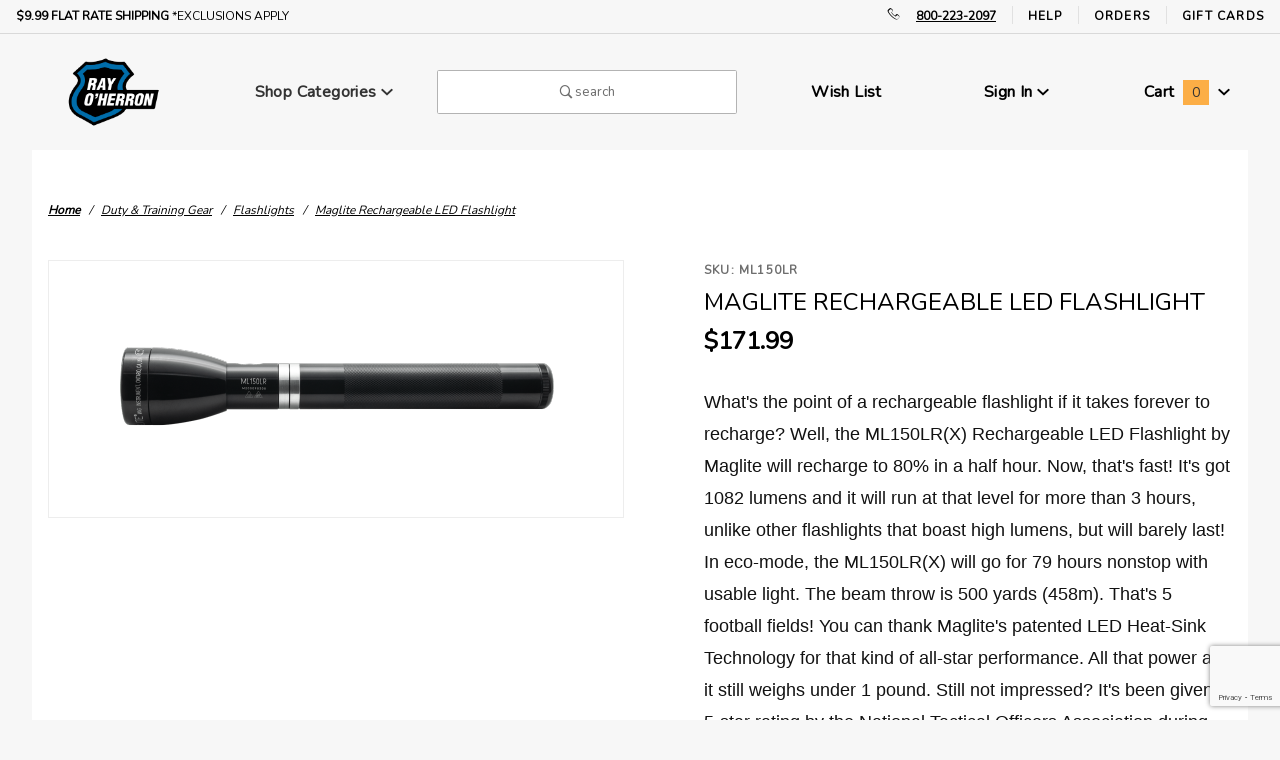

--- FILE ---
content_type: text/html; charset=utf-8
request_url: https://www.oherron.com/maglight-rechargeable-led-flashlight.html
body_size: 27335
content:
<!DOCTYPE html><html lang="en" class="no-js" xmlns:fb="http://ogp.me/ns/fb#"><script>window.addEventListener('DOMContentLoaded', function () {sessionStorage.setItem('continue_url', 'https://www.oherron.com/maglight-rechargeable-led-flashlight.html');});</script><style>#add_custom_type,#cart_flag{display:none;}</style><head><script type="text/javascript" src="//s7.addthis.com/js/300/addthis_widget.js#pubid=ra-5f48ee52514393ce"></script> <meta charset="utf-8"><meta http-equiv="X-UA-Compatible" content="IE=edge"><meta name="viewport" content="width=device-width, initial-scale=1"><base href="https://www.oherron.com/mm5/"><title>Maglite Rechargeable LED Flashlight</title><link integrity="sha256-I5JukYXY1DwCgHqDj/s3PMGXdyYJSk5GgHxmranddmA= sha384-o+SdmONPZGMQfeWYDOyRHbCBLFsppgowAJHA03UUCGF5mIUIeuD1EYnqbMqOqxeT sha512-WUsY6kdsQbSqwfOpAKRZFc2PX3XDvPP4IzudVtxekkkD+ZFdtBOL8Q1G6scLCI0TgAPI/IVSCsxeobJ9jQ7ooA==" crossorigin="anonymous" href="https://fonts.gstatic.com" data-resource-group="css_list" data-resource-code="preconnect-google-fonts" /><link rel="stylesheet" defer="true" href="https://fonts.googleapis.com/css?family=Poppins:300,400,600,700|Roboto:400i&amp;display=optional" data-resource-group="css_list" data-resource-code="google-fonts" /><link media="all" rel="stylesheet" type="text/css" href="https://www.oherron.com/mm5/json.mvc?Store_Code=O&amp;Function=CSSResource_Output&amp;CSSCombinedResource_Code=stylesheet&T=12a2a5bb" data-resource-group="css_list" data-resource-code="stylesheet" /><link rel="preconnect" crossorigin href="//www.google-analytics.com" data-resource-group="css_list" data-resource-code="preconnect-google-analytics" /><link rel="preconnect" crossorigin href="https://www.googletagmanager.com" data-resource-group="css_list" data-resource-code="preconnect-google-tag-manager" /><script type="text/javascript">
var json_url = "https:\/\/www.oherron.com\/mm5\/json.mvc\u003F";
var json_nosessionurl = "https:\/\/www.oherron.com\/mm5\/json.mvc\u003F";
var Store_Code = "O";
</script>
<script type="text/javascript">
var MMThemeBreakpoints =
[
{
"code":	"mobile",
"name":	"Mobile",
"start":	{
"unit": "px",
"value": ""
}
,
"end":	{
"unit": "em",
"value": "39.999"
}
}
,{
"code":	"tablet",
"name":	"Tablet",
"start":	{
"unit": "px",
"value": ""
}
,
"end":	{
"unit": "em",
"value": "59.999"
}
}
];
</script>
<script type="text/javascript" src="https://www.oherron.com/mm5/clientside.mvc?T=7bf1cbb9&amp;M=1&amp;Module_Code=cmp-cssui-searchfield&amp;Filename=runtime.js" integrity="sha512-teSzrMibngbwdbfyXVRBh+8lflHmBOiRaSk8G1VQuZKH8AZxftMYDKg7Bp49VYQx4dAOB5Ig279wpH2rUpx/6w==" crossorigin="anonymous" async defer></script>
<script type="text/javascript">
var MMSearchField_Search_URL_sep = "https:\/\/www.oherron.com\/search.html\u003FSearch=";
(function( obj, eventType, fn )
{
if ( obj.addEventListener )
{
obj.addEventListener( eventType, fn, false );
}
else if ( obj.attachEvent )
{
obj.attachEvent( 'on' + eventType, fn );
}
})( window, 'mmsearchfield_override', function()
{
MMSearchField.prototype.Menu_Show = function () {if (this.menu_visible) {return;}this.menu_visible = true;};MMSearchField.prototype.Menu_Hide = function () {if (this.menu_visible) {return;}this.menu_visible = true;};MMSearchField.prototype.onMenuAppendHeader = function () {return null;};MMSearchField.prototype.onMenuAppendItem = function (data) {let span;span = newElement('div', {'class': 'u-text-center t-search-preview__item'}, null, null);span.innerHTML = data;return span;};MMSearchField.prototype.onMenuAppendStoreSearch = function (search_value) {let item;item = newElement('div', {'class': 'x-search-preview__search-all'}, null, null);item.element_text = newTextNode('Search store for... "' + search_value + '"', item);return item;};MMSearchField.prototype.onFocus = function () {this.element_menu.classList.toggle('x-search-preview--open');};MMSearchField.prototype.onBlur = function () {this.element_menu.classList.toggle('x-search-preview--open');};/*** Uncomment this to debug the layout styles of the results container.*//*MMSearchField.prototype.Menu_Empty = function() {this.Menu_Item_Select( null );};*//*** Global search controls.*/(function () {'use strict';let searchOpeners = document.querySelectorAll('[data-hook="open-search"]');let searchCloser = document.querySelector('[data-hook="close-search"]');/*** Open global search and set focus to the input field.*/searchOpeners.forEach(function (searchOpener) {searchOpener.addEventListener('click', function (event) {event.preventDefault();document.documentElement.classList.toggle('has-active-search-preview');document.querySelector('[data-hook="global-search"]').focus();});});/*** Close global search.*/searchCloser.addEventListener('click', function (event) {event.preventDefault();document.documentElement.classList.toggle('has-active-search-preview');});/*** Close global search when the `Esc` key is pressed.*/window.addEventListener('keydown', function (keyEvent) {if (keyEvent.defaultPrevented) {return; // Do nothing if the event was already processed}switch (keyEvent.key) {case 'Escape':if (document.documentElement.classList.contains('has-active-search-preview')) {document.documentElement.classList.toggle('has-active-search-preview');}break;default:return;}keyEvent.preventDefault();}, true);}());
} );
</script>
<script type="text/javascript" src="https://www.oherron.com/mm5/clientside.mvc?T=7bf1cbb9&amp;M=1&amp;Filename=runtime_ui.js" integrity="sha512-/7xWGNe0sS/p3wr1li7dTArZ7U2U1wLTfYKLDGUh4nG7n6EV37Z6PmHUrztlddWy1VAMOFBZOvHSeKPkovwItw==" crossorigin="anonymous" async defer></script><script type="text/javascript" src="https://www.oherron.com/mm5/clientside.mvc?T=7bf1cbb9&amp;M=1&amp;Filename=ajax.js" integrity="sha512-McXI+cXIEPNC7HbSz94S2XM/R0v5YdTRU+BO1YbBiuXQAIswLmoQv1FxQYIXJJj7wDp49pxe2Z2jkAzxlwdpHA==" crossorigin="anonymous" async defer></script><link rel="canonical" href="https://www.oherron.com/maglight-rechargeable-led-flashlight.html" itemprop="url"><meta name="description" content="What's the point of a rechargeable flashlight if it takes forever to recharge? Well, the ML150LR&#40;X&#41; Rechargeable LED Flashlight by Maglite will recharge to 80% in a half hour. Now, that's fast! It's got 1082 lumens and it will run at that level for more than 3 hours, unlike other flashlights that boast high lumens, but will barely last! In eco-mode, the ML150LR&#40;X&#41; will go for 79 hours nonstop with usable light. The beam throw is 500 yards &#40;458m&#41;. That's 5 football fields! You can thank Maglite's patented LED Heat-Sink Technology for that kind of all-star performance. All that power and it still weighs under 1 pound. Still not impressed? It's been given a 5-star rating by the National Tactical Officers Association during field tests and it's raved about in an editorial review by Officer.com. When law enforcement and public safety professionals trust the ML150LR&#40;X&#41; Rechargeable LED Flashlight - you know that you can trust it too! And, it's an iconic design, not one of those ugly flashlights! It belongs in your hand - at home, at work, or at play!" />
<meta name="keywords" content="Maglite Rechargeable LED Flashlight" />
<script type="text/javascript" src="https://www.oherron.com/mm5/clientside.mvc?T=7bf1cbb9&M=1&Module_Code=mvga&amp;Filename=mvga.js"></script><link rel="icon" href="graphics/00000001/OHerron_Logo_Shield_Favicon.ico" type="image/x-icon"><link rel="shortcut icon" href="graphics/00000001/OHerron_Logo_Shield_Favicon.ico" type="image/x-icon"><link type="text/css" media="all" rel="stylesheet" href="css/00000001/oherron-customstyle.css"/><link href="https://fonts.googleapis.com/css2?family=Oswald&display=swap" rel="stylesheet"><link href="https://fonts.googleapis.com/css2?family=Nunito&family=Raleway:wght@600&display=swap" rel="stylesheet"> <link href="https://fonts.googleapis.com/css2?family=Cairo&display=swap" rel="stylesheet"> 
<script type="text/javascript">
var Product_Code = 'ML150LR';
var Screen = 'PROD';
</script>

<script>
(function(i,s,o,g,r,a,m){i['GoogleAnalyticsObject']=r;i[r]=i[r]||function(){
(i[r].q=i[r].q||[]).push(arguments)},i[r].l=1*new Date();a=s.createElement(o),
m=s.getElementsByTagName(o)[0];a.async=1;a.src=g;m.parentNode.insertBefore(a,m)
})(window,document,'script','//www.google-analytics.com/analytics.js','ga');

ga('create', 'UA-183446469-1', 'auto');



ga( 'send', 'pageview', { 'page':'\/maglight-rechargeable-led-flashlight.html\u003F' } );


</script><!-- Google Tag Manager --><script>(function(w,d,s,l,i){w[l]=w[l]||[];w[l].push({'gtm.start':new Date().getTime(),event:'gtm.js'});var f=d.getElementsByTagName(s)[0],j=d.createElement(s),dl=l!='dataLayer'?'&l='+l:'';j.async=true;j.src='https://www.googletagmanager.com/gtm.js?id='+i+dl;f.parentNode.insertBefore(j,f);})(window,document,'script','dataLayer','GTM-NNFBRMQ');</script><!-- End Google Tag Manager --><!-- Microsoft Clarity --><script type="text/javascript">(function(c,l,a,r,i,t,y){c[a]=c[a]||function(){(c[a].q=c[a].q||[]).push(arguments)};t=l.createElement(r);t.async=1;t.src="https://www.clarity.ms/tag/"+i;y=l.getElementsByTagName(r)[0];y.parentNode.insertBefore(t,y);})(window, document, "clarity", "script", "ov0vn6swcg");</script><!-- End of Microsoft Clarity --><!-- <script> !function(f,b,e,v,n,t,s) {if(f.fbq)return;n=f.fbq=function(){n.callMethod? n.callMethod.apply(n,arguments):n.queue.push(arguments)}; if(!f._fbq)f._fbq=n;n.push=n;n.loaded=!0;n.version='2.0'; n.queue=[];t=b.createElement(e);t.async=!0; t.src=v;s=b.getElementsByTagName(e)[0]; s.parentNode.insertBefore(t,s)}(window, document,'script', ' https://connect.facebook.net/en_US/fbevents.js'); fbq('init', '316182662498141'); fbq('track', 'PageView'); </script> <noscript><img height="1" width="1" style="display:none" src=" https://www.facebook.com/tr?id=316182662498141&ev=PageView&noscript=1" /></noscript> --><!-- Facebook Pixel Code added on October 13, 2021 --> <script> !function(f,b,e,v,n,t,s) {if(f.fbq)return;n=f.fbq=function(){n.callMethod? n.callMethod.apply(n,arguments):n.queue.push(arguments)}; if(!f._fbq)f._fbq=n;n.push=n;n.loaded=!0;n.version='2.0'; n.queue=[];t=b.createElement(e);t.async=!0; t.src=v;s=b.getElementsByTagName(e)[0]; s.parentNode.insertBefore(t,s)}(window, document,'script', 'https://connect.facebook.net/en_US/fbevents.js'); fbq('init', '745087629504514'); fbq('track', 'PageView'); </script> <noscript><img height="1" width="1" style="display:none" src="https://www.facebook.com/tr?id=745087629504514&ev=PageView&noscript=1" /></noscript> <!-- End Facebook Pixel Code --><!-- <meta name="facebook-domain-verification" content='i5hcwxbjts96an88m48um9d2yphye5'/> --><!-- Facebook Meta tag added on October 18, 2021 --> <meta name="facebook-domain-verification" content="6sn2jcpbkk2ma1f15o1fn25hyq6ndb" /> <link type="text/css" media="all" rel="stylesheet" href="css/00000001/b70/mailchimp.css?T=476ee155" data-resource-group="modules" data-resource-code="mailchimp" /><link type="text/css" media="all" rel="stylesheet" integrity="sha256-lWOXBr8vqpiy3pliCN1FmPIYkHdcr8Y0nc2BRMranrA= sha384-0K5gx4GPe3B0+RaqthenpKbJBAscHbhUuTd+ZmjJoHkRs98Ms3Pm2S4BvJqkmBdh sha512-wrhf+QxqNNvI+O73Y1XxplLd/Bt2GG2kDlyCGfeByKkupyZlAKZKAHXE2TM9/awtFar6eWl+W9hNO6Mz2QrA6Q==" crossorigin="anonymous" href="https://www.oherron.com/mm5/json.mvc?Store_Code=O&amp;Function=CSSResource_Output&amp;CSSResource_Code=mm-theme-styles&T=e7f322a5" data-resource-group="modules" data-resource-code="mm-theme-styles" /><script type="text/javascript" data-resource-group="modules" data-resource-code="recaptcha_v3">
(() =>
{
var script;
script	= document.createElement( 'script' );
script.src	= 'https://www.google.com/recaptcha/api.js?render=6LcIzZMnAAAAACFYmE0wVMSv5P54TUfvRwApyK7M';
document.documentElement.appendChild( script );
} )();
document.addEventListener( 'DOMContentLoaded', () =>
{
var form, element, elements, form_lookup;
form_lookup = new Array();
elements = document.querySelectorAll( 'form input\u005Bname\u003D\"Action\"\u005D\u005Bvalue\u003D\"AUTH\"\u005D, form \u005Bname\u003D\"Action\"\u005D\u005Bvalue\u003D\"ORDR,SHIP,CTAX,AUTH\"\u005D' )
for ( element of elements )
{
if ( element instanceof HTMLFormElement )	form = element;
else if ( element.form instanceof HTMLFormElement )	form = element.form;
else
{
form = null;
while ( element )
{
if ( element instanceof HTMLFormElement )
{
form = element;
break;
}
element = element.parentNode;
}
}
if ( form && ( form_lookup.indexOf( form ) === -1 ) )
{
form_lookup.push( form );
new Miva_reCAPTCHAv3_FormSubmitListener( form, 'payment_authorization' );
}
}
elements = document.querySelectorAll( 'form input\u005Bname\u003D\"Action\"\u005D\u005Bvalue\u003D\"ICST\"\u005D' )
for ( element of elements )
{
if ( element instanceof HTMLFormElement )	form = element;
else if ( element.form instanceof HTMLFormElement )	form = element.form;
else
{
form = null;
while ( element )
{
if ( element instanceof HTMLFormElement )
{
form = element;
break;
}
element = element.parentNode;
}
}
if ( form && ( form_lookup.indexOf( form ) === -1 ) )
{
form_lookup.push( form );
new Miva_reCAPTCHAv3_FormSubmitListener( form, 'customer_account_create' );
}
}
elements = document.querySelectorAll( 'form input\u005Bname\u003D\"Action\"\u005D\u005Bvalue\u003D\"ICSQ\"\u005D, form input\u005Bname\u003D\"Action\"\u005D\u005Bvalue\u005E\u003D\"ICSQ,\"\u005D' )
for ( element of elements )
{
if ( element instanceof HTMLFormElement )	form = element;
else if ( element.form instanceof HTMLFormElement )	form = element.form;
else
{
form = null;
while ( element )
{
if ( element instanceof HTMLFormElement )
{
form = element;
break;
}
element = element.parentNode;
}
}
if ( form && ( form_lookup.indexOf( form ) === -1 ) )
{
form_lookup.push( form );
new Miva_reCAPTCHAv3_FormSubmitListener( form, 'customer_account_quick_create' );
}
}
elements = document.querySelectorAll( 'form input\u005Bname\u003D\"Action\"\u005D\u005Bvalue\u003D\"LOGN\"\u005D, form input\u005Bname\u003D\"Action\"\u005D\u005Bvalue\u005E\u003D\"LOGN,\"\u005D' )
for ( element of elements )
{
if ( element instanceof HTMLFormElement )	form = element;
else if ( element.form instanceof HTMLFormElement )	form = element.form;
else
{
form = null;
while ( element )
{
if ( element instanceof HTMLFormElement )
{
form = element;
break;
}
element = element.parentNode;
}
}
if ( form && ( form_lookup.indexOf( form ) === -1 ) )
{
form_lookup.push( form );
new Miva_reCAPTCHAv3_FormSubmitListener( form, 'customer_login' );
}
}
elements = document.querySelectorAll( 'form input\u005Bname\u003D\"Action\"\u005D\u005Bvalue\u003D\"RAQ\"\u005D, form input\u005Bname\u003D\"Action\"\u005D\u005Bvalue\u005E\u003D\"RAQ\"\u005D' )
for ( element of elements )
{
if ( element instanceof HTMLFormElement )	form = element;
else if ( element.form instanceof HTMLFormElement )	form = element.form;
else
{
form = null;
while ( element )
{
if ( element instanceof HTMLFormElement )
{
form = element;
break;
}
element = element.parentNode;
}
}
if ( form && ( form_lookup.indexOf( form ) === -1 ) )
{
form_lookup.push( form );
new Miva_reCAPTCHAv3_FormSubmitListener( form, 'request_quote' );
}
}
} );
class Miva_reCAPTCHAv3_FormSubmitListener
{
#form;
#submitting;
#event_submit;
#original_submit;
#recaptcha_action;
constructor( form, recaptcha_action )
{
this.#form	= form;
this.#submitting	= false;
this.#original_submit	= form.submit;
this.#recaptcha_action	= recaptcha_action;
this.#event_submit	= ( e ) =>
{
e.stopImmediatePropagation();
e.preventDefault();
//
// Trigger overwritten submit to build reCAPTCHAv3 response, where the original
// form submit will be restored in the callback and the "submit" listener removed.
//
this.#form.submit();
}
this.#form.submit	= () =>
{
if ( this.#submitting )
{
return;
}
this.#submitting = true;
Miva_reCAPTCHAv3_Submit( this.#recaptcha_action, ( token ) =>
{
var input_response;
this.#submitting	= false;
input_response	= document.createElement( 'input' );
input_response.type	= 'hidden';
input_response.name	= 'reCAPTCHAv3_Response';
input_response.value	= token;
this.#form.submit	= this.#original_submit;
this.#form.removeEventListener( 'submit', this.#event_submit, { capture: true } );
this.#form.appendChild( input_response );
if ( this.#form.requestSubmit )	this.#form.requestSubmit();
else	this.#form.dispatchEvent( new Event( 'submit', { bubbles: true, cancelable: true } ) );
} );
};
this.#form.addEventListener( 'submit', this.#event_submit, { capture: true } );
}
}
function Miva_reCAPTCHAv3_Submit( recaptcha_action, callback )
{
try
{
grecaptcha.ready( () => {
try
{
grecaptcha.execute( '6LcIzZMnAAAAACFYmE0wVMSv5P54TUfvRwApyK7M', { action: recaptcha_action } ).then( ( token ) => {
callback( token );
} );
}
catch ( e )
{
setTimeout( () => callback( 'recaptcha failed' ) );
}
} );
}
catch ( e )
{
setTimeout( () => callback( 'recaptcha failed' ) );
}
}
</script><script type="text/javascript" async defer src="scripts/00000001/b70/mailchimp.js?T=36f0c80d" data-resource-group="modules" data-resource-code="mailchimp"></script><script id="mcjs" data-resource-group="modules" data-resource-code="mailchimp_tracker">!function(c,h,i,m,p){m=c.createElement(h),p=c.getElementsByTagName(h)[0],m.async=1,m.src=i,p.parentNode.insertBefore(m,p)}(document,"script","https://chimpstatic.com/mcjs-connected/js/users/98292fa4ce0846ec92a0015bb/64e324150c020e8c801cac20b.js");</script><script type="text/javascript" src="scripts/00000001/b70/runtime_combofacets.js?T=9010a823" data-resource-group="head_tag" data-resource-code="runtimecombofacets"></script><script data-resource-group="head_tag" data-resource-code="GTM-head-tag">(function(w,d,s,l,i){w[l]=w[l]||[];w[l].push({'gtm.start':new Date().getTime(),event:'gtm.js'});var f=d.getElementsByTagName(s)[0],j=d.createElement(s),dl=l!='dataLayer'?'&l='+l:'';j.async=true;j.src='https://www.googletagmanager.com/gtm.js?id='+i+dl;f.parentNode.insertBefore(j,f);})(window,document,'script','dataLayer','GTM-NNFBRMQ');</script><script data-resource-group="head_tag" data-resource-code="GTM-dataLayer">
var dataLayer = dataLayer || [];
var clearEcommerceDataLayer = () => {
dataLayer.push({ ecommerce: null });
};
dataLayer.push({
canonicalUri: '\/maglight-rechargeable-led-flashlight.html',
canonicalUrl: 'https:\/\/www.oherron.com\/maglight-rechargeable-led-flashlight.html',
category: {
code: 'flashlights',
name: 'Flashlights'
},
global: {
action: '',
basket: {
basketId: 'provisional'
},
categoryCode: 'flashlights',
function: '',
moduleFunction: '',
productCode: 'ML150LR',
screen: 'PROD',
uiException: ''
},
page: {
code: 'PROD',
name: 'Product Display'
},
product: {
code: 'ML150LR',
name: 'Maglite Rechargeable LED Flashlight',
sku: 'ML150LR'
}
});
window.addEventListener('DOMContentLoaded', () => {
document.querySelectorAll('form').forEach(form => {
if (form.getAttribute('name')?.length) {
return;
}
const identifier = form.elements?.Action?.value ?? form.dataset?.hook ?? form.querySelector('legend')?.innerText;
if (identifier?.length) {
form.name = identifier;
}
});
});
window.addEventListener('DOMContentLoaded', () => {
let timeoutId;
const debouncedSearch = (e) => {
clearTimeout(timeoutId);
timeoutId = setTimeout(() => {
const search_term = e?.target?.value;
if (!search_term?.length) {
return;
}
dataLayer.push({
event: 'search',
search_term
});
}, 500);
};
const searchInputs = document.querySelectorAll('input[name="Search"]');
searchInputs.forEach(input => {
input.addEventListener('input', debouncedSearch)
});
});
class MMXPromotionTracker {
constructor() {
window.addEventListener('DOMContentLoaded', () => {
this.init();
});
}
init() {
this.#bindEvents();
this.promotions = document.querySelectorAll('[data-flex-item]');
if (!this.promotions.length) {
return;
}
this.promotionObserver = new IntersectionObserver((entries) => {
this.observedCallback(entries);
}, {threshold: [0.75]});
this.promotions.forEach((promotion, i) => {
this.promotionObserver.observe(promotion);
promotion.addEventListener('click', (e) => {
this.promotionClicked(promotion, e);
});
});
}
promotionClicked(promotion, e){
let clickedLink = false;
let products = [];
let clickedHero;
e.composedPath().forEach(item => {
if (item.nodeName === 'A' || (item.nodeName === 'MMX-HERO' && item.dataset?.href?.length)) {
clickedLink = true;
}
if (item.nodeName === 'MMX-HERO') {
clickedHero = item;
} else if (item.nodeName === 'MMX-PRODUCT-CAROUSEL') {
const clickedProductIndex = [...item.shadowRoot.querySelectorAll('mmx-hero[slot="hero_slide"]')].findIndex(heroSlide => heroSlide === clickedHero);
products = [item?.products[clickedProductIndex]];
} else if (item.nodeName === 'MMX-FEATURED-PRODUCT') {
products = [item?.product];
}
});
if (clickedLink) {
this.trackPromotion('select_promotion', promotion, products);
}
};
trackPromotion(event, item, products = []) {
clearEcommerceDataLayer();
dataLayer.push({
event,
ecommerce: {
creative_name: item.getAttribute('data-flex-item'),
creative_slot: [...this.promotions].findIndex(promotion => promotion === item) + 1,
items: this.productsToEcommerceItems(products),
promotion_id: item.getAttribute('data-flex-component')
}
});
if (item?.nodeName === 'MMX-PRODUCT-CAROUSEL') {
this.trackProductList(event, item, products);
}
};
trackProductList(event, item, products = []) {
if (!products?.length) {
return;
}
clearEcommerceDataLayer();
dataLayer.push({
event: event === 'select_promotion' ? 'select_item' : 'view_item_list',
ecommerce: {
item_list_id: item.getAttribute('id'),
item_list_name: item?.data?.heading?.heading_text?.value ?? item.getAttribute('id'),
items: this.productsToEcommerceItems(products)
}
});
}
observedCallback(entries) {
entries.forEach((entry, entryIndex) => {
if (!entry.isIntersecting) {
return;
}
this.trackPromotion('view_promotion', entry.target, entry.target?.products);
});
};
productsToEcommerceItems(products = []) {
if (!Array.isArray(products) || !products.length) {
return [];
}
return products.map((product, i) => {
const item = {
item_id: product.code,
item_name: product.name,
item_sku: product.sku,
index: i,
price: product.price,
discount: Number((product.base_price - product.price).toFixed(2)),
quantity: 1
};
if (typeof product.item_variant === 'string') {
item.item_variant = product.item_variant;
}
return item;
});
}
#bindEvents() {
document.addEventListener('view_item_list', (e) => this.#onViewItemList(e), {capture: true});
document.addEventListener('select_item', (e) => this.#onSelectItem(e), {capture: true});
document.addEventListener('track_mmx_event', (e) => this.#onTrackMmxEvent(e), {capture: true});
}
#onViewItemList(e) {
clearEcommerceDataLayer();
dataLayer.push({
event: 'view_item_list',
ecommerce: {
item_list_id: e.detail?.item_list_id,
item_list_name: e.detail?.item_list_name,
items: this.productsToEcommerceItems(e.detail?.products)
}
});
}
#onSelectItem(e) {
clearEcommerceDataLayer();
dataLayer.push({
event: 'select_item',
ecommerce: {
currency: 'USD',
value: e.detail?.products?.reduce((value, product) => {
return value += product?.price ?? 0;
}, 0),
item_list_id: e.detail?.item_list_id,
item_list_name: e.detail?.item_list_name,
items: this.productsToEcommerceItems(e.detail?.products)
}
});
}
#onTrackMmxEvent(e) {
const event = e.detail?.event;
if (typeof event !== 'string') {
return;
}
const ecommerce = e.detail?.ecommerce?.constructor?.name === 'Object' ? e.detail.ecommerce : {};
ecommerce.currency = 'USD';
const products = e.detail?.products;
if (Array.isArray(products)) {
ecommerce.value = products.reduce((value, product) => {
const quantity = product?.quantity ?? 1;
const price = product?.price ?? 0;
return value += quantity * price;
}, 0);
ecommerce.items = products.map((product, i) => {
const item = {
item_id: product.code,
item_name: product.name,
item_sku: product.sku,
index: i,
price: product.price,
discount: Number((product.base_price - product.price).toFixed(2)),
quantity: product?.quantity ?? 1
};
if (typeof product.item_variant === 'string') {
item.item_variant = product.item_variant;
}
if (typeof product.item_brand === 'string') {
item.item_brand = product.item_brand;
}
if (typeof product.item_category === 'string') {
item.item_category = product.item_category;
}
return item;
});
}
clearEcommerceDataLayer();
dataLayer.push({event, ecommerce});
}
}
new MMXPromotionTracker();
class ProductTracker {
options = {
adprButtonSelector: '[data-hook="add-to-cart"], #js-add-to-cart',
adprFormSelector: 'form[name="add"], #js-purchase-product',
atwlButtonSelector: '[value="Add To Wish List" i], .t-product-layout-purchase__add-to-wish, #add-to-wishlist-wrap, [data-hook="add-to-wish-list"], .product-details__wish-list'
};
constructor(options = {}) {
this.options = {
...this.options,
...options
};
window.addEventListener('load', () => {
this.init();
});
}
init() {
this.adprForm = this.options?.adprForm ?? document.querySelector(this.options.adprFormSelector);
this.adprButton = this.options?.adprButton ?? document.querySelector(this.options.adprButtonSelector);
this.atwlButton = this.options?.atwlButton ?? document.querySelector(this.options.atwlButtonSelector);
if (this.adprForm?.nodeName !== 'FORM' ||
this.adprForm?.querySelector('mmx-product-details')) {
return;
}
this.listenForViewItem();
this.listenForAddToCart();
this.listenForAddToWishlist()
}
listenForViewItem() {
if ('AttributeMachine' in window && this.getProductAttributeCount() > 0) {
this.listenForPriceChanged();
return;
}
this.trackViewItem();
}
getProductAttributeCount() {
return Number(this.adprForm.elements?.Product_Attribute_Count?.value ?? 0);
}
listenForPriceChanged() {
window?.MivaEvents?.SubscribeToEvent?.('price_changed', (productData) => {
this.onPriceChanged(productData);
});
}
onPriceChanged(productData) {
this.productData = productData;
if (!this?.viewedItem) {
this.trackViewItem();
}
}
trackViewItem() {
this.viewedItem = this.track('view_item');
}
listenForAddToCart() {
this.adprForm?.addEventListener('click', (e) => {
if (e.target !== this.adprButton) {
return;
}
this.track('add_to_cart');
}, { capture: true });
}
listenForAddToWishlist() {
this.atwlButton?.addEventListener('click', () => {
this.track('add_to_wishlist');
});
}
track(event) {
if (!this.shouldTrack(event)) {
return;
}
const dataLayerItem = this.getBaseDataLayerItem();
let price = Number(dataLayerItem.ecommerce.value);
let additionalPrice = Number(dataLayerItem.ecommerce.items[0].price) + Number(dataLayerItem.ecommerce.items[0].discount);
if (typeof this?.productData === 'object') {
price = this.productData.price;
additionalPrice = this.productData.additional_price ?? this.productData.price;
}
clearEcommerceDataLayer();
dataLayerItem.event = event;
dataLayerItem.ecommerce.value = price;
dataLayerItem.ecommerce.items[0].price = price;
dataLayerItem.ecommerce.items[0].discount = Number((additionalPrice - price).toFixed(2));
dataLayerItem.ecommerce.items[0].quantity = this.adprForm.elements.Quantity.value;
dataLayerItem.ecommerce.items[0].item_variant = this.getItemVariant();
dataLayer.push(dataLayerItem);
if (event === 'add_to_cart') {
window?.basketMonitor?.reportAddToCart(dataLayerItem);
}
return dataLayerItem;
}
shouldTrack(event) {
if(['add_to_cart', 'add_to_wishlist'].includes(event)) {
return this.adprForm.checkValidity();
}
return true;
}
getBaseDataLayerItem() {
return {
event: null,
ecommerce: {
currency: 'USD',
value: '171.99',
items: [
{
item_id: 'ML150LR',
item_sku: 'ML150LR',
item_name: 'Maglite Rechargeable LED Flashlight',
price: '171.99',
discount: '0',
index: 0,
item_brand: '',
item_category: 'Flashlights'
}
]
}
}
}
getItemVariant() {
const attributeValueInputs = [...this.adprForm.querySelectorAll('[name*="Product_Attributes"][name*=":value"]:is(:checked, select, [type="text"], textarea)')];
const itemVariant = attributeValueInputs.reduce((values, input) => {
const attributeCode = this.adprForm.querySelector(`[name="${input.name.replace(':value', ':code')}"]`)?.value;
if (input?.type === 'checkbox') {
values.push(attributeCode);
}
else if (input.value.length > 0) {
values.push(`${attributeCode}: ${input.value}`);
}
return values;
}, []);
const subscriptionValue = this.getSubscriptionValue();
if (typeof subscriptionValue === 'string') {
itemVariant.push(subscriptionValue);
}
return itemVariant.join(', ');
}
getSubscriptionValue() {
const checkedSubscriptionOrderOnceRadio = this.adprForm.querySelector('input[type="radio"][name="Product_Subscription_Term_ID"][value="0"]:checked');
const subscriptionTermSelect = this.adprForm.querySelector('select[name="Product_Subscription_Term_ID"]:not(:disabled)');
const isSubscribing = checkedSubscriptionOrderOnceRadio === null && Number(subscriptionTermSelect?.value) > 0;
if (isSubscribing) {
return subscriptionTermSelect.selectedOptions?.[0]?.innerText;
}
}
}
new ProductTracker();
clearEcommerceDataLayer();
dataLayer.push({
	"ecommerce": {
		"coupon": "",
		"currency": "USD",
		"shipping_tier": "",
		"value": 0
	},
	"event": "mm_global_minibasket"
});
class BasketMonitor {
constructor() {
this.storageKey = 'mm-O-basket-monitor';
window.addEventListener('DOMContentLoaded', () => {
this.init();
});
}
canLocalStorage() {
const storeTestKey = this.storageKey + '--test';
if (this.saveCurrentItems(storeTestKey)) {
localStorage?.removeItem(storeTestKey);
return true;
}
return false;
}
init() {
this.setCurrentItemsFromDataLayer();
if (!this.canLocalStorage()) {
return;
}
this.handleBasketChanges();
this.pastItems = this.getItemsFromLocalStorage();
this.comparePastWithCurrent();
this.saveCurrentItems();
this.trackResults();
}
handleBasketChanges() {
const orderProcessed = '0';
if (orderProcessed === '1') {
this.clearCurrentItems();
}
}
setCurrentItemsFromDataLayer() {
const eventsWithBasketItems = ['mm_global_minibasket', 'view_cart', 'begin_checkout', 'add_shipping_info', 'add_payment_info'];
const basketEvent = dataLayer.find(item => eventsWithBasketItems.includes(item?.event));
this.currentItems = this.createMapFromItems(basketEvent?.ecommerce?.items);
}
getItemsFromLocalStorage() {
try {
return new Map(JSON.parse(localStorage.getItem(this.storageKey)));
} catch {
return new Map();
}
}
createMapFromItems(items = []) {
if (!(items instanceof Array)) {
return new Map();
}
return items.reduce((map, item) => {
return map.set(this.createItemKey(item), item);
}, new Map());
}
createItemKey(item = {}) {
return JSON.stringify({
id: item?.item_id,
variant: item?.item_variant
});
}
comparePastWithCurrent() {
this.results = {
added: [],
removed: [],
unchanged: [],
updated: []
};
const allItems = new Map([...this.pastItems, ...this.currentItems]);
allItems.forEach((value, key) => {
const pastItem = this.pastItems.get(key);
const currentItem = this.currentItems.get(key);
if (typeof pastItem === 'undefined') {
this.results.added.push(currentItem);
} else if (typeof currentItem === 'undefined') {
this.results.removed.push(pastItem);
} else if (JSON.stringify(currentItem) == JSON.stringify(pastItem)) {
this.results.unchanged.push(currentItem);
} else {
this.results.updated.push(currentItem);
const quantityChange = currentItem.quantity - pastItem.quantity;
if (quantityChange > 0) {
this.results.added.push({
...currentItem,
quantity: quantityChange
});
} else if (quantityChange < 0) {
this.results.removed.push({
...currentItem,
quantity: Math.abs(quantityChange)
})
}
}
});
}
trackResults() {
this.trackEvent('add_to_cart', this?.results?.added);
this.trackEvent('remove_from_cart', this?.results?.removed);
}
trackEvent(event, items = []) {
if (typeof event !== 'string' || !(items instanceof Array) || !items.length) {
return;
}
clearEcommerceDataLayer();
dataLayer.push({
event,
ecommerce: {
currency: 'USD',
value: this.determineItemsValue(items),
items
}
});
}
determineItemsValue(items = []) {
if (!(items instanceof Array)) {
return 0;
}
return items.reduce((value, item) => {
return value += item.quantity * item.price;
}, 0);
}
clearCurrentItems() {
return localStorage.removeItem(this.storageKey);
}
saveCurrentItems(storageKey = this.storageKey) {
try {
localStorage.setItem(storageKey, JSON.stringify([...this.currentItems]));
return true;
} catch (e) {
return false;
}
}
reportAddToCart(event) {
this.pastItems = this.getItemsFromLocalStorage();
this.currentItems = structuredClone(this.pastItems);
this.addItemsFromEvent(this.currentItems, event);
this.comparePastWithCurrent();
this.saveCurrentItems();
}
addItemsFromEvent(items, event = {}) {
event?.ecommerce?.items?.forEach(addedItem => {
const itemKey = this.createItemKey(addedItem);
const existingItem = this.currentItems.get(itemKey);
if (typeof existingItem === 'undefined') {
items.set(itemKey, addedItem);
} else {
items.set(itemKey, {
...existingItem,
quantity: Number(existingItem.quantity) + Number(addedItem.quantity)
});
}
});
}
}
var basketMonitor = new BasketMonitor();
</script><script type="text/javascript" src="https://www.oherron.com/mm5/clientside.mvc?T=7bf1cbb9&amp;M=1&amp;Filename=runtime.js" integrity="sha512-UI0Old4Ws3U391nyoV0vFyAAtTIBCB9lfyjeFmbSL6hXEydc+i1+rNXGUyHS0Cxie86+826pP73MUPWZOfFyQg==" crossorigin="anonymous" async defer></script><script type="text/javascript" src="https://www.oherron.com/mm5/clientside.mvc?T=7bf1cbb9&amp;M=1&amp;Filename=MivaEvents.js" integrity="sha512-8/iYA8EaRbo9g3TubGIEbmJIZWr4wZpFEvSwDUq9II5D2f99Ox84fiXxr3z0nu5jUlnyhrJ/chNNXGDcKILpeA==" crossorigin="anonymous" async defer></script><script type="text/javascript" src="https://www.oherron.com/mm5/clientside.mvc?T=7bf1cbb9&amp;M=1&amp;Filename=AttributeMachine.js" integrity="sha512-+ROSkelNOA6JC6EZoiYVRC+iWxavQkF0/byFn5fp4pNIYnUfN7WRQ6hr6NTztuFhY/HzG54/NqwwVUiwKPQ5YA==" crossorigin="anonymous" async defer></script>
<script type="text/javascript">
(function( obj, eventType, fn )
{
if ( obj.addEventListener )
{
obj.addEventListener( eventType, fn, false );
}
else if ( obj.attachEvent )
{
obj.attachEvent( 'on' + eventType, fn );
}
})( window, 'attributemachine_override', function()
{
AttributeMachine.prototype.Generate_Discount = function (discount) {var discount_div;discount_div = document.createElement('div');discount_div.innerHTML = discount.descrip + ': ' + discount.formatted_discount;return discount_div;};AttributeMachine.prototype.Generate_Swatch = function (product_code, attribute, option) {var swatch_container = document.querySelector('#swatches');var swatch = document.createElement('li');var img = document.createElement('img');img.src = option.image;img.setAttribute('alt', option.prompt);img.setAttribute('title', option.prompt);swatch.classList.add('o-list-inline__item');swatch.setAttribute('data-code', option.code);swatch.setAttribute('data-color', option.prompt);swatch.appendChild(img);setTimeout(function () {if (swatch_container) {var swatch_element = swatch_container.querySelector('ul');var swatch_select = document.querySelector('[data-hook="attribute-swatch-select"]');var swatch_selected = swatch_select.options[swatch_select.selectedIndex].text;var swatch_name_element = document.querySelector('[data-hook="attribute-swatch-name"]');var swatchElements = swatch_element.querySelectorAll('li');swatch_element.removeAttribute('style');swatch_element.classList.add('o-list-inline');/*** Adds the selected swatch name to the label.*/swatch_name_element.textContent = swatch_selected;/*** Adds an active class to the selected swatch.*/swatchElements.forEach(function (swatchElement) {var swatchColor = swatchElement.getAttribute('data-code');var swatchImage = swatchElement.querySelector('img');if (swatchColor === swatch_select.options[swatch_select.selectedIndex].value) {swatchImage.classList.add('x-product-layout-purchase__swatches--active');}});}}, 0);return swatch;};AttributeMachine.prototype.Swatch_Click = function(input, attribute, option) {var swatch_name_element = document.querySelector('[data-hook="attribute-swatch-name"]');var i;for (i = 0; i < input.select.options.length; i++) {if (input.select.options[i].value === option.code) {input.select.selectedIndex = i;}}if (attribute.inventory) {this.Attribute_Changed(input);}swatch_name_element.innerHTML = option.prompt;};MivaEvents.SubscribeToEvent('variant_changed', function (product_data) {console.log(product_data);var master_code = product_data.product_code;	var variant_id = product_data.variant_id;var url = "/load-variant-data.html?product_code=" + master_code + "&variant_id=" + variant_id; $.get( url, function( data ) {$.trim(data);var obj = JSON.parse(data);	console.log(obj);console.log(data);$('#l-custom-options-6').val(obj.code);$('#l-variant-sku-6').val(obj.code); $('.variant_type').val(obj.code);$('.parent_variant').val(obj.code);console.log(obj.code);});});
} );
</script>
<script type="text/javascript" src="https://www.oherron.com/mm5/clientside.mvc?T=7bf1cbb9&amp;M=1&amp;Filename=ImageMachine.js" integrity="sha512-B88gkoq1NEqd0Zc3p48DrG7Ta9AzVKPJwMn9rkLxbr1OZG46PA5e/BM30sKp4MRyvaNe3HzeU4ITBMYkfmtqHQ==" crossorigin="anonymous" async defer></script>
<script type="text/javascript">
(function( obj, eventType, fn )
{
if ( obj.addEventListener )
{
obj.addEventListener( eventType, fn, false );
}
else if ( obj.attachEvent )
{
obj.attachEvent( 'on' + eventType, fn );
}
})( window, 'imagemachine_override', function()
{
window.gallery = [];let generate_thumbnail_event = new CustomEvent('ImageMachine_Generate_Thumbnail');let thumbnailIndex = 0;let thumbnail_width;let thumbnail_height;let gallery_container;let gallery_Index = 0;let productName = 'Maglite Rechargeable LED Flashlight';gallery_container = document.createElement('div');gallery_container.classList.add('x-product-photo-gallery');gallery_container.setAttribute('data-hook', 'photo-gallery');/*** This function allows you to prepend or append code to an existing function.* https://stackoverflow.com/questions/9134686/adding-code-to-a-javascript-function-programmatically*/function functionExtender(container, funcName, prepend, append) {(function () {'use strict';let cachedFunction = container[funcName];container[funcName] = function () {if (prepend) {prepend.apply(this);}let result = cachedFunction.apply(this, arguments);if (append) {append.apply(this);}return result;};})();}ImageMachine.prototype.oninitialize = function (data) {window.gallery = [];gallery_container.innerHTML = '';gallery_Index = 0;thumbnailIndex = 0;this.Initialize(data);this.main_image.setAttribute('data-index', '0');};ImageMachine.prototype.ImageMachine_Generate_Thumbnail = function (thumbnail_image, main_image, closeup_image, type_code) {let img;let thumbnail;let gallery_element;let gallery_image;if (!thumbnail_width && !thumbnail_height) {thumbnail_width = this.thumb_width + 'px';thumbnail_height = this.thumb_height + 'px';}thumbnail = document.createElement('span');thumbnail.classList.add('x-product-layout-images__thumbnail-image');thumbnail.setAttribute('data-index', thumbnailIndex++);thumbnail.setAttribute('data-main', main_image);thumbnail.setAttribute('data-type', type_code);thumbnail.setAttribute('data-zoom', closeup_image);thumbnail.setAttribute('style', 'width: ' + thumbnail_width + '; display: inline-block; height: ' + thumbnail_height +';');if (typeof( thumbnail_image ) === 'string' && thumbnail_image.length > 0) {img = document.createElement('img');img.src = thumbnail_image;img.setAttribute('alt', productName);img.setAttribute('itemprop', 'thumbnail');thumbnail.appendChild(img);}/*** Create a scrollable gallery, append it to the page, and open on main image click.*/gallery_image = (typeof (closeup_image) === 'string' && closeup_image.length > 0) ? closeup_image : main_image;if (typeof( closeup_image ) === 'string' && closeup_image.length > 0) {gallery_element = document.createElement('img');gallery_element.src = gallery_image;gallery_element.setAttribute('data-index', gallery_Index++);gallery_element.setAttribute('alt', productName);gallery_container.appendChild(gallery_element);}gallery.push({src: gallery_image,title: productName});document.dispatchEvent(generate_thumbnail_event);return thumbnail;};let gallery_template = document.querySelector('[data-hook="photo-gallery-template"]');if (gallery_template) {gallery_template.appendChild(gallery_container);}/*** This controls what happens when you click a thumbnail.*/functionExtender(ImageMachine.prototype,'onthumbnailimageclick',function () {},function () {let clickedElement = event.target;//console.log(clickedElement.getAttribute('data-index'));this.main_image.setAttribute('data-index', clickedElement.getAttribute('data-index'));});/*** This disables the default Miva image zoom functionality.* @return {boolean}*/ImageMachine.prototype.Closeup_Open = function () {return false;};ImageMachine.prototype.onmainimageclick = function () {};
} );
</script>
<meta property="og:title" content="Maglite Rechargeable LED Flashlight"><meta property="og:type" content="product"><meta property="og:image" content="http://www.oherron.com/mm5/graphics/00000001/4/185-000-177_ML150LR_gloss_1800x1800.png"><meta property="og:url" content="https://www.oherron.com/maglight-rechargeable-led-flashlight.html"><meta property="og:site_name" content="oherron.com"><meta property="og:description" content="Check out the deal on Maglite Rechargeable LED Flashlight at oherron.com"><meta property="og:locale" content="en_US"><meta name="twitter:card" content="summary_large_image"><meta name="twitter:site" content="@TWITTER_ACCOUNT"><meta name="twitter:creator" content="@TWITTER_ACCOUNT"><meta name="twitter:url" content="https://www.oherron.com/maglight-rechargeable-led-flashlight.html"><meta name="twitter:title" content="Maglite Rechargeable LED Flashlight"><meta name="twitter:description" content="Check out the deal on Maglite Rechargeable LED Flashlight at oherron.com"><meta name="twitter:image" content="http://www.oherron.com/mm5/graphics/00000001/4/185-000-177_ML150LR_gloss_1800x1800.png"><meta name="twitter:image:alt" content="Maglite Rechargeable LED Flashlight"><script src="https://ajax.googleapis.com/ajax/libs/jquery/1.11.0/jquery.min.js"></script></head><body id="js-PROD" class="o-site-wrapper t-page-prod"><!-- Google Tag Manager (noscript) --> <noscript><iframe src="https://www.googletagmanager.com/ns.html?id=GTM-NNFBRMQ"height="0" width="0" style="display:none;visibility:hidden"></iframe></noscript><!-- End Google Tag Manager (noscript) --><section class="o-wrapper o-wrapper--full t-global-search" itemscope itemtype="http://schema.org/WebSite"><meta itemprop="url" content="//www.oherron.com/"/>	<form class="t-global-search__form" method="post" action="https://www.oherron.com/search.html" itemprop="potentialAction" itemscope itemtype="http://schema.org/SearchAction"><fieldset><legend>Product Search</legend><ul class="c-form-list"><li class="c-form-list__item c-form-list__item--full c-control-group u-flex o-layout--align-center o-layout--justify-between"><label class="u-color-gray-50 u-font-tiny" for="global-search"><span class="u-icon-search"></span> search</label><button class="c-button c-control-group__button u-bg-gray-10 u-border-none u-color-gray-50 u-font-tiny u-text-uppercase" data-hook="close-search" type="button"><span class="u-font-tiny u-icon-cross"></span> Close</button></li><li class="c-form-list__item c-form-list__item--full c-control-group u-flex"><meta itemprop="target" content="https://www.oherron.com/search.html?q={Search}"/><input id="global-search" class="c-form-input c-control-group__field u-bg-transparent u-border-none u-font-huge u-text-bold" data-hook="global-search" data-mm_searchfield="Yes" data-mm_searchfield_id="x-search-preview" type="search" name="Search" value="" placeholder="" autocomplete="off" required itemprop="query-input"><button class="c-button c-button--large c-control-group__button u-bg-transparent u-border-none u-color-gray-40 u-font-tiny o-layout--no-wrap u-text-uppercase" type="submit"><span class="u-font-tiny u-icon-arrow-left"></span> Press Enter</button></li></ul></fieldset><span class="x-search-preview t-search-preview" data-hook="search-preview" data-mm_searchfield_menu="Yes" data-mm_searchfield_id="x-search-preview"></span></form> </section><header class="o-wrapper o-wrapper--full o-wrapper--flush t-site-header" data-hook="site-header"><div id="fasten_header" class="x-fasten-header">
<section class="o-layout o-layout--align-center t-site-header__masthead" data-hook="fasten-header"><div class="o-layout__item u-width-2 u-text-center t-site-header__logo"><!-- <a href="https://www.oherron.com/storefront.html" title="oherron.com" rel="nofollow"> --><a href="/" title="oherron.com" rel="nofollow"><img class="x-fasten-header__logo-image" src="graphics/00000001/6/OHerron-Logo-New.png" alt="O'Herron Logo"></a></div><div class="o-layout__item u-width-2 "><a class="c-button u-bg-transparent x-omega-navigation__trigger t-primary-link" data-hook="open-omega" href="https://www.oherron.com/mm5/merchant.mvc?Screen=CTLG">Shop Categories <span class="u-font-tiny u-icon-chevron-down x-omega-navigation__trigger-icon t-prevent-events"></span></a></div><div class="o-layout__item u-width-4 u-width-5--wu-text-center "><button class="c-button c-button--full c-button--large u-bg-transparent u-border-gray-30 u-color-gray-50 u-font-tiny t-open-search" data-hook="open-search" type="button"><span class="u-icon-search"></span> search</button></div><ul class="o-layout__item o-list-bare u-flex u-grids-3 u-text-center u-width-4 u-width-3--w t-site-header__masthead-customer-block "><li class="o-layout__item u-block"><a class="t-primary-link" href="https://www.oherron.com/wish-lists.html">Wish List</a></li><li class="o-layout__item"><a class="t-primary-link" href="https://www.oherron.com/customer-login.html">Sign In</a></li><li class="o-layout__item"><a class="t-primary-link t-site-header__basket-link" href="https://www.oherron.com/basket-contents.html">Cart<span class="u-bg-primary u-color-black t-site-header__basket-link-quantity t-prevent-events" data-hook="mini-basket-count">0</span></a></li></ul><div class="o-layout__item u-width-12 u-width-10--l u-hidden "><br class="u-hidden--m"><span class="c-heading-echo u-block u-text-bold u-text-center u-text-right--l u-text-uppercase u-color-gray-50"><span class="u-icon-secure"></span> Secure Checkout</span></div></section>
</div>
<section class="t-site-header__top-navigation "><div class="u-text-center u-text-left--m"><span id="header_message" class="readytheme-banner">
<span class="u-text-uppercase t-site-header__message"><strong>$9.99 FLAT RATE SHIPPING</strong> *EXCLUSIONS APPLY</span>
</span>
</div><nav class="u-hidden u-flex--m"><span class="u-icon-phone" style="margin-top:2%;"></span>	<span class="t-site-header__links u-hidden--m u-inline-block--l"><a href="tel:+1800-223-2097">800-223-2097</a></span><a class="t-secondary-link t-site-header__links" href="https://www.oherron.com/contact-us.html" title="Help">Help</a><a class="t-secondary-link t-site-header__links" href="https://www.oherron.com/order-history-list.html" title="Orders">Orders</a><a class="t-secondary-link t-site-header__links" href="https://www.oherron.com/ray-o-herron-e-gift-card.html" title="Gift Cards">Gift Cards</a></nav></section><section class="o-wrapper t-site-header__masthead"><div class="o-layout o-layout--align-center"><div class="o-layout__item u-flex u-grids-2 u-hidden--l u-width-3 "><button class="c-button c-button--flush c-button--full c-button--hollow u-bg-transparent u-border-none u-color-gray-50 u-icon-menu" data-hook="open-main-menu " type="button" aria-label="Open Main Menu"></button><button class="c-button c-button--flush c-button--full c-button--hollow u-bg-transparent u-border-none u-color-gray-50 u-icon-search" data-hook="open-search" type="button" aria-label="Open Search Box"></button></div><div class="o-layout__item u-width-6 u-width-7--m u-width-2--l u-text-center t-site-header__logo"><!-- <a href="https://www.oherron.com/storefront.html" title="oherron.com" rel="nofollow"> --><a href="/" title="oherron.com" rel="nofollow"><img src="graphics/00000001/6/OHerron-Logo-New.png" alt="O'Herron Logo" width="50%" height="40" /></a></div><div class="o-layout__item u-flex u-grids-2 u-hidden--l u-width-3 u-width-2--m "><a class="c-button c-button--flush c-button--full u-bg-primary u-border-none u-color-black t-site-header__basket-link-quantity--mobile" data-hook="open-mini-basket mini-basket-count" href="https://www.oherron.com/basket-contents.html">0<span class="u-font-tiny u-icon-chevron-down t-site-header__basket-icon t-prevent-events"></span></a></div><div class="o-layout__item u-hidden u-block--l u-width-2 u-text-center "><button class="c-button u-bg-transparent x-omega-navigation__trigger t-primary-link" data-hook="activate-omega" type="button">Shop Categories <span class="u-font-tiny u-icon-chevron-down x-omega-navigation__trigger-icon t-prevent-events"></span></button></div><div class="o-layout__item u-hidden u-block--l u-width-3--l u-width-4--w u-text-center "><button class="c-button c-button--full c-button--large u-bg-transparent u-border-gray-30 u-color-gray-50 u-font-small t-open-search" data-hook="open-search" type="button"><span class="u-icon-search"></span> search</button></div><ul class="o-layout__item o-list-bare u-hidden u-flex--l u-grids-3 u-text-center u-width-5--l u-width-4--w t-site-header__masthead-customer-block "><li class="o-layout__item u-block--m"><a class="t-primary-link" href="https://www.oherron.com/wish-lists.html">Wish List</a></li><li class="o-layout__item"><a class="x-show-related__link t-primary-link" data-hook="show-related" data-target="global-account" href="https://www.oherron.com/customer-login.html">Sign In <span class="x-show-related__icon u-font-tiny u-icon-chevron-down t-prevent-events"></span></a></li><li class="o-layout__item"><a class="t-primary-link t-site-header__basket-link" data-hook="open-mini-basket" href="https://www.oherron.com/basket-contents.html">Cart<span class="u-bg-primary u-color-black t-site-header__basket-link-quantity t-prevent-events" data-hook="mini-basket-count">0</span><span class="u-font-tiny u-icon-chevron-down t-site-header__basket-icon t-prevent-events"></span></a></li></ul><div id="global_account" class="readytheme-contentsection">
<div class="u-bg-gray-10 u-over-everything t-global-account" data-hook="global-account">
<form class="t-global-account__form" method="post" action="https://www.oherron.com/maglight-rechargeable-led-flashlight.html" autocomplete="off">
<fieldset>
<legend>Global Account Log In</legend>
<input type="hidden" name="Action" value="LOGN" />
<input type="hidden" name="Category_Code" value="flashlights" />
<input type="hidden" name="Product_Code" value="ML150LR" />
<input type="hidden" name="Search" value="" />
<input type="hidden" name="Per_Page" value="" />
<input type="hidden" name="Sort_By" value="disp_order" />
<ul class="c-form-list">
<li class="c-form-list__item c-form-list__item--full">
<label id="Login_Email_Label" for="Login_Email" title="Email Adress">
<input id="Login_Email" class="c-form-input c-form-input--large" type="email" name="Customer_LoginEmail" value="" aria-labelledby="Login_Email_Label" autocomplete="email" placeholder="Email" required>
</label>
</li>
<li class="c-form-list__item c-form-list__item--full">
<label id="Login_Password_Label" for="Login_Password" title="Password">
<input id="Login_Password" class="c-form-input c-form-input--large" type="password" name="Customer_Password" aria-labelledby="Login_Password_Label" autocomplete="current-password" placeholder="Password">
</label>
</li>
<li class="c-form-list__item c-form-list__item--full">
<input class="c-button c-button--full c-button--huge u-bg-black u-color-white u-font-small u-text-medium u-text-uppercase" type="submit" value="Sign In">
</li>
<li class="c-form-list__item c-form-list__item--full">
<a class="c-button c-button--full c-button--hollow c-button--huge u-bg-gray-10 u-color-black u-font-small u-text-medium u-text-uppercase" href="https://www.oherron.com/customer-login.html">Register</a>
</li>
<li class="c-form-list__item c-form-list__item--full u-text-center">
<a class="u-font-tiny u-text-medium u-text-uppercase t-secondary-link" href="https://www.oherron.com/forgot-password.html">Forgot Password?</a>
</li>
</ul>
</fieldset>
</form>
</div>
</div>
<div id="mini_basket" class="readytheme-contentsection">
<section class="u-bg-gray-10 x-mini-basket" data-hook="mini-basket" data-item-count="0" data-subtotal=""><div class="x-mini-basket__content"><footer class="x-mini-basket__footer"><div class="x-messages x-messages--info u-text-center u-text-medium u-text-uppercase">Your Shopping Cart Is Empty</div></footer></div></section>
</div>
<div class="o-layout__item u-width-12 u-width-10--l u-hidden "><br class="u-hidden--m"><span class="u-block u-text-bold u-text-center u-text-right--l u-text-uppercase u-color-gray-50"><span class="u-icon-secure"></span> Secure Checkout</span></div></div></section><section class="o-wrapper u-over-page x-omega-navigation" data-hook="omega-navigation"><div class="o-layout o-layout--flush u-bg-gray-10"><nav class="o-layout__item u-width-12"><div class="x-omega-navigation__wrap"><header class="x-omega-navigation__header u-hidden--l c-control-group"><a class="c-button c-button--full c-control-group__button u-bg-transparent u-color-gray-40" href="https://www.oherron.com/customer-login.html"><span class="u-icon-user"></span> Sign In or Register</a><button class="c-button c-control-group__button u-bg-transparent u-color-gray-40 u-icon-cross" data-hook="close-main-menu" type="button" aria-label="Close Main Menu"></button></header><div class="o-layout x-omega-navigation__content" data-hook="omega-navigation__content"><div class="o-layout__item u-width-12 u-width-4--l x-omega-navigation__parents" data-hook="omega-navigation__parents"><ul class="x-omega-navigation__row"><li class="x-omega-navigation__list has-child-menu" data-hook="omega-child-menu"><a class="x-omega-navigation__link" data-hook="omega-navigation__link " data-children="1f7402ce2139bd8ac4e6262b722c3752" href="https://www.oherron.com/uniform-apparel-armor.html" target="_self">Uniform Apparel & Armor<span class="x-omega-navigation__link-carat u-hidden--l"><span class="u-icon-chevron-right"></span></span></a><ul class="x-omega-navigation__row u-hidden--l is-hidden"><li class="x-omega-navigation__list" data-hook="show-previous-menu"><span class="x-omega-navigation__link"><span class="u-icon-chevron-left">&nbsp;</span><span class="o-layout--grow">Main Menu</span></span></li><li class="x-omega-navigation__list has-child-menu" data-hook="omega-child-menu"><a class="x-omega-navigation__link" href="https://www.oherron.com/pants-shorts.html" target="_self">Pants & Shorts<span class="x-omega-navigation__link-carat u-hidden--l"><span class="u-icon-chevron-right"></span></span></a><ul class="x-omega-navigation__row is-hidden"><li class="x-omega-navigation__list" data-hook="show-previous-menu"><span class="x-omega-navigation__link"><span class="u-icon-chevron-left">&nbsp;</span><span class="o-layout--grow">Main Menu</span></span></li><li><a class="x-omega-navigation__link" href="https://www.oherron.com/uniform-pants.html" target="_self">Uniform Pants</a></li><li><a class="x-omega-navigation__link" href="https://www.oherron.com/tactical-pants.html" target="_self">Tactical Pants</a></li><li><a class="x-omega-navigation__link" href="https://www.oherron.com/miscellaneous-pants.html" target="_self">Miscellaneous Pants</a></li><li class="x-omega-navigation__list"><a class="x-omega-navigation__link" href="https://www.oherron.com/pants-shorts.html" target="_self">View All Pants & Shorts</a></li></ul></li><li class="x-omega-navigation__list has-child-menu" data-hook="omega-child-menu"><a class="x-omega-navigation__link" href="https://www.oherron.com/shirts.html" target="_self">Shirts<span class="x-omega-navigation__link-carat u-hidden--l"><span class="u-icon-chevron-right"></span></span></a><ul class="x-omega-navigation__row is-hidden"><li class="x-omega-navigation__list" data-hook="show-previous-menu"><span class="x-omega-navigation__link"><span class="u-icon-chevron-left">&nbsp;</span><span class="o-layout--grow">Main Menu</span></span></li><li><a class="x-omega-navigation__link" href="https://www.oherron.com/uniform-shirts.html" target="_self">Uniform Shirts</a></li><li><a class="x-omega-navigation__link" href="https://www.oherron.com/tactical-shirts.html" target="_self">Tactical Shirts</a></li><li><a class="x-omega-navigation__link" href="https://www.oherron.com/miscellaneous-shirts.html" target="_self">Miscellaneous Shirts</a></li><li class="x-omega-navigation__list"><a class="x-omega-navigation__link" href="https://www.oherron.com/shirts.html" target="_self">View All Shirts</a></li></ul></li><li class="x-omega-navigation__list has-child-menu" data-hook="omega-child-menu"><a class="x-omega-navigation__link" href="https://www.oherron.com/outerwear-333.html" target="_self">Outerwear<span class="x-omega-navigation__link-carat u-hidden--l"><span class="u-icon-chevron-right"></span></span></a><ul class="x-omega-navigation__row is-hidden"><li class="x-omega-navigation__list" data-hook="show-previous-menu"><span class="x-omega-navigation__link"><span class="u-icon-chevron-left">&nbsp;</span><span class="o-layout--grow">Main Menu</span></span></li><li><a class="x-omega-navigation__link" href="https://www.oherron.com/uniform-jackets.html" target="_self">Uniform Jackets</a></li><li><a class="x-omega-navigation__link" href="https://www.oherron.com/miscellaneous-jackets.html" target="_self">Miscellaneous Jackets</a></li><li class="x-omega-navigation__list"><a class="x-omega-navigation__link" href="https://www.oherron.com/outerwear-333.html" target="_self">View All Outerwear</a></li></ul></li><li class="x-omega-navigation__list has-child-menu" data-hook="omega-child-menu"><a class="x-omega-navigation__link" href="https://www.oherron.com/apparel-accessories-bluered-line.html" target="_self">Apparel Accessories<span class="x-omega-navigation__link-carat u-hidden--l"><span class="u-icon-chevron-right"></span></span></a><ul class="x-omega-navigation__row is-hidden"><li class="x-omega-navigation__list" data-hook="show-previous-menu"><span class="x-omega-navigation__link"><span class="u-icon-chevron-left">&nbsp;</span><span class="o-layout--grow">Main Menu</span></span></li><li><a class="x-omega-navigation__link" href="https://www.oherron.com/gloves.html" target="_self">Gloves</a></li><li><a class="x-omega-navigation__link" href="https://www.oherron.com/ties.html" target="_self">Ties</a></li><li><a class="x-omega-navigation__link" href="https://www.oherron.com/patches.html" target="_self">Patches</a></li><li><a class="x-omega-navigation__link" href="https://www.oherron.com/name-tie-bars.html" target="_self">Name & Tie Bars</a></li><li><a class="x-omega-navigation__link" href="https://www.oherron.com/insignias.html" target="_self">Insignia’s</a></li><li><a class="x-omega-navigation__link" href="https://www.oherron.com/hats-accessories.html" target="_self">Hats & Accessories</a></li><li><a class="x-omega-navigation__link" href="https://www.oherron.com/pant-belts.html" target="_self">Pant Belts</a></li><li><a class="x-omega-navigation__link" href="https://www.oherron.com/miscellaneous-apparel-items.html" target="_self">Miscellaneous Apparel items</a></li><li class="x-omega-navigation__list"><a class="x-omega-navigation__link" href="https://www.oherron.com/apparel-accessories-bluered-line.html" target="_self">View All Apparel Accessories</a></li></ul></li><li class="x-omega-navigation__list has-child-menu" data-hook="omega-child-menu"><a class="x-omega-navigation__link" href="https://www.oherron.com/badge-links-badge-holders.html" target="_self">Badge Links & Badge Holders<span class="x-omega-navigation__link-carat u-hidden--l"><span class="u-icon-chevron-right"></span></span></a><ul class="x-omega-navigation__row is-hidden"><li class="x-omega-navigation__list" data-hook="show-previous-menu"><span class="x-omega-navigation__link"><span class="u-icon-chevron-left">&nbsp;</span><span class="o-layout--grow">Main Menu</span></span></li><li><a class="x-omega-navigation__link" href="https://www.oherron.com/blackinton-badge-builder.html" target="_self">Blackinton Badge Builder</a></li><li><a class="x-omega-navigation__link" href="https://www.oherron.com/smith-warren-badge-builder.html" target="_self">Smith & Warren Badge Builder</a></li><li><a class="x-omega-navigation__link" href="https://www.oherron.com/badge-holders.html" target="_self">Badge Holders</a></li><li class="x-omega-navigation__list"><a class="x-omega-navigation__link" href="https://www.oherron.com/badge-links-badge-holders.html" target="_self">View All Badge Links & Badge Holders</a></li></ul></li><li class="x-omega-navigation__list has-child-menu" data-hook="omega-child-menu"><a class="x-omega-navigation__link" href="https://www.oherron.com/body-armor-accessories.html" target="_self">Body Armor & Accessories<span class="x-omega-navigation__link-carat u-hidden--l"><span class="u-icon-chevron-right"></span></span></a><ul class="x-omega-navigation__row is-hidden"><li class="x-omega-navigation__list" data-hook="show-previous-menu"><span class="x-omega-navigation__link"><span class="u-icon-chevron-left">&nbsp;</span><span class="o-layout--grow">Main Menu</span></span></li><li><a class="x-omega-navigation__link" href="https://www.oherron.com/body-armor.html" target="_self">Body Armor</a></li><li><a class="x-omega-navigation__link" href="https://www.oherron.com/carriers.html" target="_self">Carriers</a></li><li><a class="x-omega-navigation__link" href="https://www.oherron.com/helmets-plates.html" target="_self">Helmets & Plates</a></li><li><a class="x-omega-navigation__link" href="https://www.oherron.com/pouches.html" target="_self">Pouches</a></li><li class="x-omega-navigation__list"><a class="x-omega-navigation__link" href="https://www.oherron.com/body-armor-accessories.html" target="_self">View All Body Armor & Accessories</a></li></ul></li><li class="x-omega-navigation__list "><a class="x-omega-navigation__link" href="https://www.oherron.com/bike-patrol.html" target="_self">Bike Patrol</a></li><li class="x-omega-navigation__list"><a class="x-omega-navigation__link" href="https://www.oherron.com/uniform-apparel-armor.html" target="_self">View All Uniform Apparel & Armor</a></li></ul></li><li class="x-omega-navigation__list has-child-menu" data-hook="omega-child-menu"><a class="x-omega-navigation__link" data-hook="omega-navigation__link " data-children="b9f052c3c301655ad286b0f0891c8ac0" href="https://www.oherron.com/footwear.html" target="_self">Footwear<span class="x-omega-navigation__link-carat u-hidden--l"><span class="u-icon-chevron-right"></span></span></a><ul class="x-omega-navigation__row u-hidden--l is-hidden"><li class="x-omega-navigation__list" data-hook="show-previous-menu"><span class="x-omega-navigation__link"><span class="u-icon-chevron-left">&nbsp;</span><span class="o-layout--grow">Main Menu</span></span></li><li class="x-omega-navigation__list has-child-menu" data-hook="omega-child-menu"><a class="x-omega-navigation__link" href="https://www.oherron.com/mens-boots-shoes.html" target="_self">Men’s Boots & Shoes<span class="x-omega-navigation__link-carat u-hidden--l"><span class="u-icon-chevron-right"></span></span></a><ul class="x-omega-navigation__row is-hidden"><li class="x-omega-navigation__list" data-hook="show-previous-menu"><span class="x-omega-navigation__link"><span class="u-icon-chevron-left">&nbsp;</span><span class="o-layout--grow">Main Menu</span></span></li><li><a class="x-omega-navigation__link" href="https://www.oherron.com/under-armor.html" target="_self">Under Armor</a></li><li><a class="x-omega-navigation__link" href="https://www.oherron.com/merrell-boot.html" target="_self">Merrell</a></li><li><a class="x-omega-navigation__link" href="https://www.oherron.com/first-tactical.html" target="_self">First Tactical</a></li><li><a class="x-omega-navigation__link" href="https://www.oherron.com/511.html" target="_self">5.11</a></li><li><a class="x-omega-navigation__link" href="https://www.oherron.com/bates.html" target="_self">Bates</a></li><li><a class="x-omega-navigation__link" href="https://www.oherron.com/blauer.html" target="_self">Blauer</a></li><li><a class="x-omega-navigation__link" href="https://www.oherron.com/rocky.html" target="_self">Rocky</a></li><li><a class="x-omega-navigation__link" href="https://www.oherron.com/redback.html" target="_self">Reebok</a></li><li class="x-omega-navigation__list"><a class="x-omega-navigation__link" href="https://www.oherron.com/mens-boots-shoes.html" target="_self">View All Men’s Boots & Shoes</a></li></ul></li><li class="x-omega-navigation__list has-child-menu" data-hook="omega-child-menu"><a class="x-omega-navigation__link" href="https://www.oherron.com/womens-boots-shoes.html" target="_self">Women’s Boots & Shoes<span class="x-omega-navigation__link-carat u-hidden--l"><span class="u-icon-chevron-right"></span></span></a><ul class="x-omega-navigation__row is-hidden"><li class="x-omega-navigation__list" data-hook="show-previous-menu"><span class="x-omega-navigation__link"><span class="u-icon-chevron-left">&nbsp;</span><span class="o-layout--grow">Main Menu</span></span></li><li><a class="x-omega-navigation__link" href="https://www.oherron.com/under-armor-536.html" target="_self">Under Armor</a></li><li><a class="x-omega-navigation__link" href="https://www.oherron.com/bates-538.html" target="_self">Bates</a></li><li class="x-omega-navigation__list"><a class="x-omega-navigation__link" href="https://www.oherron.com/womens-boots-shoes.html" target="_self">View All Women’s Boots & Shoes</a></li></ul></li><li class="x-omega-navigation__list "><a class="x-omega-navigation__link" href="https://www.oherron.com/footwear-accessories.html" target="_self">Footwear Accessories</a></li><li class="x-omega-navigation__list"><a class="x-omega-navigation__link" href="https://www.oherron.com/footwear.html" target="_self">View All Footwear</a></li></ul></li><li class="x-omega-navigation__list has-child-menu" data-hook="omega-child-menu"><a class="x-omega-navigation__link" data-hook="omega-navigation__link " data-children="5f35d29fcf321b5cf27c1ae38eacf623" href="https://www.oherron.com/firearms-shooting-supplies.html" target="_self">Firearm Accessories & Shooting Supplies<span class="x-omega-navigation__link-carat u-hidden--l"><span class="u-icon-chevron-right"></span></span></a><ul class="x-omega-navigation__row u-hidden--l is-hidden"><li class="x-omega-navigation__list" data-hook="show-previous-menu"><span class="x-omega-navigation__link"><span class="u-icon-chevron-left">&nbsp;</span><span class="o-layout--grow">Main Menu</span></span></li><li class="x-omega-navigation__list has-child-menu" data-hook="omega-child-menu"><a class="x-omega-navigation__link" href="https://www.oherron.com/holsters-accessories.html" target="_self">Holsters & Accessories<span class="x-omega-navigation__link-carat u-hidden--l"><span class="u-icon-chevron-right"></span></span></a><ul class="x-omega-navigation__row is-hidden"><li class="x-omega-navigation__list" data-hook="show-previous-menu"><span class="x-omega-navigation__link"><span class="u-icon-chevron-left">&nbsp;</span><span class="o-layout--grow">Main Menu</span></span></li><li><a class="x-omega-navigation__link" href="https://www.oherron.com/safariland-539.html" target="_self">Safariland</a></li><li><a class="x-omega-navigation__link" href="https://www.oherron.com/blackhawk.html" target="_self">Blackhawk</a></li><li><a class="x-omega-navigation__link" href="https://www.oherron.com/desantis.html" target="_self">Desantis</a></li><li class="x-omega-navigation__list"><a class="x-omega-navigation__link" href="https://www.oherron.com/holsters-accessories.html" target="_self">View All Holsters & Accessories</a></li></ul></li><li class="x-omega-navigation__list has-child-menu" data-hook="omega-child-menu"><a class="x-omega-navigation__link" href="https://www.oherron.com/firearm-accessories.html" target="_self">Firearm Accessories<span class="x-omega-navigation__link-carat u-hidden--l"><span class="u-icon-chevron-right"></span></span></a><ul class="x-omega-navigation__row is-hidden"><li class="x-omega-navigation__list" data-hook="show-previous-menu"><span class="x-omega-navigation__link"><span class="u-icon-chevron-left">&nbsp;</span><span class="o-layout--grow">Main Menu</span></span></li><li><a class="x-omega-navigation__link" href="https://www.oherron.com/magpul.html" target="_self">Magpul</a></li><li><a class="x-omega-navigation__link" href="https://www.oherron.com/sights-scopes.html" target="_self">Sights & Scopes</a></li><li><a class="x-omega-navigation__link" href="https://www.oherron.com/firearm-parts.html" target="_self">Firearm Parts</a></li><li><a class="x-omega-navigation__link" href="https://www.oherron.com/weapon-lights.html" target="_self">Weapon Lights</a></li><li class="x-omega-navigation__list"><a class="x-omega-navigation__link" href="https://www.oherron.com/firearm-accessories.html" target="_self">View All Firearm Accessories</a></li></ul></li><li class="x-omega-navigation__list has-child-menu" data-hook="omega-child-menu"><a class="x-omega-navigation__link" href="https://www.oherron.com/firearm-cases-safes-organizers.html" target="_self">Shooting Supplies<span class="x-omega-navigation__link-carat u-hidden--l"><span class="u-icon-chevron-right"></span></span></a><ul class="x-omega-navigation__row is-hidden"><li class="x-omega-navigation__list" data-hook="show-previous-menu"><span class="x-omega-navigation__link"><span class="u-icon-chevron-left">&nbsp;</span><span class="o-layout--grow">Main Menu</span></span></li><li><a class="x-omega-navigation__link" href="https://www.oherron.com/gun-cleaning.html" target="_self">Gun Cleaning</a></li><li><a class="x-omega-navigation__link" href="https://www.oherron.com/hearing-eye-protection.html" target="_self">Hearing & Eye Protection</a></li><li><a class="x-omega-navigation__link" href="https://www.oherron.com/targets.html" target="_self">Targets</a></li><li><a class="x-omega-navigation__link" href="https://www.oherron.com/clearing-traps.html" target="_self">Clearing Traps</a></li><li class="x-omega-navigation__list"><a class="x-omega-navigation__link" href="https://www.oherron.com/firearm-cases-safes-organizers.html" target="_self">View All Shooting Supplies</a></li></ul></li><li class="x-omega-navigation__list has-child-menu" data-hook="omega-child-menu"><a class="x-omega-navigation__link" href="https://www.oherron.com/firearm-cases-safes-organizers.html" target="_self">Firearm Cases, Safes & Organizers<span class="x-omega-navigation__link-carat u-hidden--l"><span class="u-icon-chevron-right"></span></span></a><ul class="x-omega-navigation__row is-hidden"><li class="x-omega-navigation__list" data-hook="show-previous-menu"><span class="x-omega-navigation__link"><span class="u-icon-chevron-left">&nbsp;</span><span class="o-layout--grow">Main Menu</span></span></li><li><a class="x-omega-navigation__link" href="https://www.oherron.com/soft-gun-cases.html" target="_self">Soft Gun Cases</a></li><li><a class="x-omega-navigation__link" href="https://www.oherron.com/hard-gun-cases.html" target="_self">Hard Gun Cases</a></li><li><a class="x-omega-navigation__link" href="https://www.oherron.com/safes.html" target="_self">Safes</a></li><li class="x-omega-navigation__list"><a class="x-omega-navigation__link" href="https://www.oherron.com/firearm-cases-safes-organizers.html" target="_self">View All Firearm Cases, Safes & Organizers</a></li></ul></li><li class="x-omega-navigation__list"><a class="x-omega-navigation__link" href="https://www.oherron.com/firearms-shooting-supplies.html" target="_self">View All Firearm Accessories & Shooting Supplies</a></li></ul></li><li class="x-omega-navigation__list has-child-menu" data-hook="omega-child-menu"><a class="x-omega-navigation__link" data-hook="omega-navigation__link " data-children="6b9142b7df78e2ac851492707b00da8d" href="https://www.oherron.com/duty-training-gear.html" target="_self">Duty & Training Gear<span class="x-omega-navigation__link-carat u-hidden--l"><span class="u-icon-chevron-right"></span></span></a><ul class="x-omega-navigation__row u-hidden--l is-hidden"><li class="x-omega-navigation__list" data-hook="show-previous-menu"><span class="x-omega-navigation__link"><span class="u-icon-chevron-left">&nbsp;</span><span class="o-layout--grow">Main Menu</span></span></li><li class="x-omega-navigation__list has-child-menu" data-hook="omega-child-menu"><a class="x-omega-navigation__link" href="https://www.oherron.com/duty-belts.html" target="_self">Duty Belts<span class="x-omega-navigation__link-carat u-hidden--l"><span class="u-icon-chevron-right"></span></span></a><ul class="x-omega-navigation__row is-hidden"><li class="x-omega-navigation__list" data-hook="show-previous-menu"><span class="x-omega-navigation__link"><span class="u-icon-chevron-left">&nbsp;</span><span class="o-layout--grow">Main Menu</span></span></li><li><a class="x-omega-navigation__link" href="https://www.oherron.com/bianchi.html" target="_self">Bianchi</a></li><li><a class="x-omega-navigation__link" href="https://www.oherron.com/safariland.html" target="_self">Safariland</a></li><li><a class="x-omega-navigation__link" href="https://www.oherron.com/boston.html" target="_self">Boston</a></li><li><a class="x-omega-navigation__link" href="https://www.oherron.com/uncle-mikes.html" target="_self">Uncle Mike’s</a></li><li><a class="x-omega-navigation__link" href="https://www.oherron.com/511-454.html" target="_self">5.11</a></li><li class="x-omega-navigation__list"><a class="x-omega-navigation__link" href="https://www.oherron.com/duty-belts.html" target="_self">View All Duty Belts</a></li></ul></li><li class="x-omega-navigation__list has-child-menu" data-hook="omega-child-menu"><a class="x-omega-navigation__link" href="https://www.oherron.com/duty-gear.html" target="_self">Duty Gear<span class="x-omega-navigation__link-carat u-hidden--l"><span class="u-icon-chevron-right"></span></span></a><ul class="x-omega-navigation__row is-hidden"><li class="x-omega-navigation__list" data-hook="show-previous-menu"><span class="x-omega-navigation__link"><span class="u-icon-chevron-left">&nbsp;</span><span class="o-layout--grow">Main Menu</span></span></li><li><a class="x-omega-navigation__link" href="https://www.oherron.com/safariland-456.html" target="_self">Safariland</a></li><li><a class="x-omega-navigation__link" href="https://www.oherron.com/bianchi-457.html" target="_self">Bianchi</a></li><li><a class="x-omega-navigation__link" href="https://www.oherron.com/boston-458.html" target="_self">Boston</a></li><li><a class="x-omega-navigation__link" href="https://www.oherron.com/asp.html" target="_self">ASP</a></li><li><a class="x-omega-navigation__link" href="https://www.oherron.com/misc.html" target="_self">Misc</a></li><li class="x-omega-navigation__list"><a class="x-omega-navigation__link" href="https://www.oherron.com/duty-gear.html" target="_self">View All Duty Gear</a></li></ul></li><li class="x-omega-navigation__list has-child-menu" data-hook="omega-child-menu"><a class="x-omega-navigation__link" href="https://www.oherron.com/bags.html" target="_self">Bags<span class="x-omega-navigation__link-carat u-hidden--l"><span class="u-icon-chevron-right"></span></span></a><ul class="x-omega-navigation__row is-hidden"><li class="x-omega-navigation__list" data-hook="show-previous-menu"><span class="x-omega-navigation__link"><span class="u-icon-chevron-left">&nbsp;</span><span class="o-layout--grow">Main Menu</span></span></li><li><a class="x-omega-navigation__link" href="https://www.oherron.com/first-tactical-461.html" target="_self">First Tactical</a></li><li><a class="x-omega-navigation__link" href="https://www.oherron.com/511-bags.html" target="_self">5.11</a></li><li><a class="x-omega-navigation__link" href="https://www.oherron.com/popper.html" target="_self">Propper</a></li><li class="x-omega-navigation__list"><a class="x-omega-navigation__link" href="https://www.oherron.com/bags.html" target="_self">View All Bags</a></li></ul></li><li class="x-omega-navigation__list has-child-menu" data-hook="omega-child-menu"><a class="x-omega-navigation__link" href="https://www.oherron.com/restraints-keys.html" target="_self">Restraints & Keys<span class="x-omega-navigation__link-carat u-hidden--l"><span class="u-icon-chevron-right"></span></span></a><ul class="x-omega-navigation__row is-hidden"><li class="x-omega-navigation__list" data-hook="show-previous-menu"><span class="x-omega-navigation__link"><span class="u-icon-chevron-left">&nbsp;</span><span class="o-layout--grow">Main Menu</span></span></li><li><a class="x-omega-navigation__link" href="https://www.oherron.com/smith-wesson-464.html" target="_self">Smith & Wesson</a></li><li><a class="x-omega-navigation__link" href="https://www.oherron.com/peerless.html" target="_self">Peerless</a></li><li><a class="x-omega-navigation__link" href="https://www.oherron.com/asp-466.html" target="_self">ASP</a></li><li><a class="x-omega-navigation__link" href="https://www.oherron.com/zak-tools.html" target="_self">Zak Tools</a></li><li><a class="x-omega-navigation__link" href="https://www.oherron.com/misc-468.html" target="_self">Misc</a></li><li class="x-omega-navigation__list"><a class="x-omega-navigation__link" href="https://www.oherron.com/restraints-keys.html" target="_self">View All Restraints & Keys</a></li></ul></li><li class="x-omega-navigation__list has-child-menu" data-hook="omega-child-menu"><a class="x-omega-navigation__link" href="https://www.oherron.com/knives.html" target="_self">Knives<span class="x-omega-navigation__link-carat u-hidden--l"><span class="u-icon-chevron-right"></span></span></a><ul class="x-omega-navigation__row is-hidden"><li class="x-omega-navigation__list" data-hook="show-previous-menu"><span class="x-omega-navigation__link"><span class="u-icon-chevron-left">&nbsp;</span><span class="o-layout--grow">Main Menu</span></span></li><li><a class="x-omega-navigation__link" href="https://www.oherron.com/hogue.html" target="_self">Hogue</a></li><li><a class="x-omega-navigation__link" href="https://www.oherron.com/sog.html" target="_self">SOG</a></li><li><a class="x-omega-navigation__link" href="https://www.oherron.com/templar.html" target="_self">Templar</a></li><li><a class="x-omega-navigation__link" href="https://www.oherron.com/kershaw.html" target="_self">Kershaw</a></li><li><a class="x-omega-navigation__link" href="https://www.oherron.com/ka-bar.html" target="_self">Ka-bar</a></li><li><a class="x-omega-navigation__link" href="https://www.oherron.com/misc-474.html" target="_self">Misc</a></li><li class="x-omega-navigation__list"><a class="x-omega-navigation__link" href="https://www.oherron.com/knives.html" target="_self">View All Knives</a></li></ul></li><li class="x-omega-navigation__list has-child-menu" data-hook="omega-child-menu"><a class="x-omega-navigation__link" href="https://www.oherron.com/flashlights.html" target="_self">Flashlights<span class="x-omega-navigation__link-carat u-hidden--l"><span class="u-icon-chevron-right"></span></span></a><ul class="x-omega-navigation__row is-hidden"><li class="x-omega-navigation__list" data-hook="show-previous-menu"><span class="x-omega-navigation__link"><span class="u-icon-chevron-left">&nbsp;</span><span class="o-layout--grow">Main Menu</span></span></li><li><a class="x-omega-navigation__link" href="https://www.oherron.com/streamlight.html" target="_self">Streamlight</a></li><li><a class="x-omega-navigation__link" href="https://www.oherron.com/asp-476.html" target="_self">ASP</a></li><li><a class="x-omega-navigation__link" href="https://www.oherron.com/misc-477.html" target="_self">Misc</a></li><li><a class="x-omega-navigation__link" href="https://www.oherron.com/batteries.html" target="_self">Batteries</a></li><li class="x-omega-navigation__list"><a class="x-omega-navigation__link" href="https://www.oherron.com/flashlights.html" target="_self">View All Flashlights</a></li></ul></li><li class="x-omega-navigation__list has-child-menu" data-hook="omega-child-menu"><a class="x-omega-navigation__link" href="https://www.oherron.com/batons.html" target="_self">Batons<span class="x-omega-navigation__link-carat u-hidden--l"><span class="u-icon-chevron-right"></span></span></a><ul class="x-omega-navigation__row is-hidden"><li class="x-omega-navigation__list" data-hook="show-previous-menu"><span class="x-omega-navigation__link"><span class="u-icon-chevron-left">&nbsp;</span><span class="o-layout--grow">Main Menu</span></span></li><li><a class="x-omega-navigation__link" href="https://www.oherron.com/asp-478.html" target="_self">ASP</a></li><li><a class="x-omega-navigation__link" href="https://www.oherron.com/monadnock.html" target="_self">Monadnock</a></li><li class="x-omega-navigation__list"><a class="x-omega-navigation__link" href="https://www.oherron.com/batons.html" target="_self">View All Batons</a></li></ul></li><li class="x-omega-navigation__list has-child-menu" data-hook="omega-child-menu"><a class="x-omega-navigation__link" href="https://www.oherron.com/radio-earpieces.html" target="_self">Radio Earpieces<span class="x-omega-navigation__link-carat u-hidden--l"><span class="u-icon-chevron-right"></span></span></a><ul class="x-omega-navigation__row is-hidden"><li class="x-omega-navigation__list" data-hook="show-previous-menu"><span class="x-omega-navigation__link"><span class="u-icon-chevron-left">&nbsp;</span><span class="o-layout--grow">Main Menu</span></span></li><li><a class="x-omega-navigation__link" href="https://www.oherron.com/ear-phone-connection.html" target="_self">Ear Phone Connection</a></li><li class="x-omega-navigation__list"><a class="x-omega-navigation__link" href="https://www.oherron.com/radio-earpieces.html" target="_self">View All Radio Earpieces</a></li></ul></li><li class="x-omega-navigation__list has-child-menu" data-hook="omega-child-menu"><a class="x-omega-navigation__link" href="https://www.oherron.com/form-holders.html" target="_self">Form Holders<span class="x-omega-navigation__link-carat u-hidden--l"><span class="u-icon-chevron-right"></span></span></a><ul class="x-omega-navigation__row is-hidden"><li class="x-omega-navigation__list" data-hook="show-previous-menu"><span class="x-omega-navigation__link"><span class="u-icon-chevron-left">&nbsp;</span><span class="o-layout--grow">Main Menu</span></span></li><li><a class="x-omega-navigation__link" href="https://www.oherron.com/mm5/merchant.mvc?Screen=CTGY&Category_Code=sauders" target="_self">Sauders</a></li><li class="x-omega-navigation__list"><a class="x-omega-navigation__link" href="https://www.oherron.com/form-holders.html" target="_self">View All Form Holders</a></li></ul></li><li class="x-omega-navigation__list"><a class="x-omega-navigation__link" href="https://www.oherron.com/duty-training-gear.html" target="_self">View All Duty & Training Gear</a></li></ul></li><li class="x-omega-navigation__list has-child-menu" data-hook="omega-child-menu"><a class="x-omega-navigation__link" data-hook="omega-navigation__link " data-children="2af6a21ebeb75381042e120a58a3e7d7" href="https://www.oherron.com/riot-crowd-control-gear.html" target="_self">Riot & Crowd Control Gear<span class="x-omega-navigation__link-carat u-hidden--l"><span class="u-icon-chevron-right"></span></span></a><ul class="x-omega-navigation__row u-hidden--l is-hidden"><li class="x-omega-navigation__list" data-hook="show-previous-menu"><span class="x-omega-navigation__link"><span class="u-icon-chevron-left">&nbsp;</span><span class="o-layout--grow">Main Menu</span></span></li><li class="x-omega-navigation__list has-child-menu" data-hook="omega-child-menu"><a class="x-omega-navigation__link" href="https://www.oherron.com/shields-helmets.html" target="_self">Shields & Helmets<span class="x-omega-navigation__link-carat u-hidden--l"><span class="u-icon-chevron-right"></span></span></a><ul class="x-omega-navigation__row is-hidden"><li class="x-omega-navigation__list" data-hook="show-previous-menu"><span class="x-omega-navigation__link"><span class="u-icon-chevron-left">&nbsp;</span><span class="o-layout--grow">Main Menu</span></span></li><li><a class="x-omega-navigation__link" href="https://www.oherron.com/avon-protection.html" target="_self">Avon Protection</a></li><li class="x-omega-navigation__list"><a class="x-omega-navigation__link" href="https://www.oherron.com/shields-helmets.html" target="_self">View All Shields & Helmets</a></li></ul></li><li class="x-omega-navigation__list has-child-menu" data-hook="omega-child-menu"><a class="x-omega-navigation__link" href="https://www.oherron.com/pepper-ball-oc-spray.html" target="_self">Pepper Ball & O.C Spray<span class="x-omega-navigation__link-carat u-hidden--l"><span class="u-icon-chevron-right"></span></span></a><ul class="x-omega-navigation__row is-hidden"><li class="x-omega-navigation__list" data-hook="show-previous-menu"><span class="x-omega-navigation__link"><span class="u-icon-chevron-left">&nbsp;</span><span class="o-layout--grow">Main Menu</span></span></li><li><a class="x-omega-navigation__link" href="https://www.oherron.com/pepper-ball.html" target="_self">Pepper Ball</a></li><li><a class="x-omega-navigation__link" href="https://www.oherron.com/byrna-technologies.html" target="_self">Byrna Technologies</a></li><li><a class="x-omega-navigation__link" href="https://www.oherron.com/defense-tech-490.html" target="_self">Defense Tech</a></li><li><a class="x-omega-navigation__link" href="https://www.oherron.com/sabre.html" target="_self">Sabre</a></li><li><a class="x-omega-navigation__link" href="https://www.oherron.com/fox-labs.html" target="_self">Fox labs</a></li><li><a class="x-omega-navigation__link" href="https://www.oherron.com/asp-493.html" target="_self">ASP</a></li><li class="x-omega-navigation__list"><a class="x-omega-navigation__link" href="https://www.oherron.com/pepper-ball-oc-spray.html" target="_self">View All Pepper Ball & O.C Spray</a></li></ul></li><li class="x-omega-navigation__list has-child-menu" data-hook="omega-child-menu"><a class="x-omega-navigation__link" href="https://www.oherron.com/entry-tools.html" target="_self">Entry Tools<span class="x-omega-navigation__link-carat u-hidden--l"><span class="u-icon-chevron-right"></span></span></a><ul class="x-omega-navigation__row is-hidden"><li class="x-omega-navigation__list" data-hook="show-previous-menu"><span class="x-omega-navigation__link"><span class="u-icon-chevron-left">&nbsp;</span><span class="o-layout--grow">Main Menu</span></span></li><li class="x-omega-navigation__list"><a class="x-omega-navigation__link" href="https://www.oherron.com/entry-tools.html" target="_self">View All Entry Tools</a></li></ul></li><li class="x-omega-navigation__list"><a class="x-omega-navigation__link" href="https://www.oherron.com/riot-crowd-control-gear.html" target="_self">View All Riot & Crowd Control Gear</a></li></ul></li><li class="x-omega-navigation__list has-child-menu" data-hook="omega-child-menu"><a class="x-omega-navigation__link" data-hook="omega-navigation__link " data-children="39be5ae5939039ae26004043999b40fb" href="https://www.oherron.com/first-aid-evidence-collection.html" target="_self">First Aid & Evidence Collection<span class="x-omega-navigation__link-carat u-hidden--l"><span class="u-icon-chevron-right"></span></span></a><ul class="x-omega-navigation__row u-hidden--l is-hidden"><li class="x-omega-navigation__list" data-hook="show-previous-menu"><span class="x-omega-navigation__link"><span class="u-icon-chevron-left">&nbsp;</span><span class="o-layout--grow">Main Menu</span></span></li><li class="x-omega-navigation__list has-child-menu" data-hook="omega-child-menu"><a class="x-omega-navigation__link" href="https://www.oherron.com/medical-kits-trauma-supplies.html" target="_self">Medical Kits & Trauma Supplies<span class="x-omega-navigation__link-carat u-hidden--l"><span class="u-icon-chevron-right"></span></span></a><ul class="x-omega-navigation__row is-hidden"><li class="x-omega-navigation__list" data-hook="show-previous-menu"><span class="x-omega-navigation__link"><span class="u-icon-chevron-left">&nbsp;</span><span class="o-layout--grow">Main Menu</span></span></li><li><a class="x-omega-navigation__link" href="https://www.oherron.com/first-aid-kits.html" target="_self">First Aid Kits</a></li><li><a class="x-omega-navigation__link" href="https://www.oherron.com/tourniquets-holders-accessories.html" target="_self">Tourniquets, Holders & Accessories</a></li><li class="x-omega-navigation__list"><a class="x-omega-navigation__link" href="https://www.oherron.com/medical-kits-trauma-supplies.html" target="_self">View All Medical Kits & Trauma Supplies</a></li></ul></li><li class="x-omega-navigation__list has-child-menu" data-hook="omega-child-menu"><a class="x-omega-navigation__link" href="https://www.oherron.com/forensics-supplies.html" target="_self">Forensics Supplies<span class="x-omega-navigation__link-carat u-hidden--l"><span class="u-icon-chevron-right"></span></span></a><ul class="x-omega-navigation__row is-hidden"><li class="x-omega-navigation__list" data-hook="show-previous-menu"><span class="x-omega-navigation__link"><span class="u-icon-chevron-left">&nbsp;</span><span class="o-layout--grow">Main Menu</span></span></li><li><a class="x-omega-navigation__link" href="https://www.oherron.com/barrier-tape.html" target="_self">Barrier Tapes & Measuring Devices</a></li><li><a class="x-omega-navigation__link" href="https://www.oherron.com/scene-lighting.html" target="_self">Scene Lighting</a></li><li class="x-omega-navigation__list"><a class="x-omega-navigation__link" href="https://www.oherron.com/forensics-supplies.html" target="_self">View All Forensics Supplies</a></li></ul></li><li class="x-omega-navigation__list has-child-menu" data-hook="omega-child-menu"><a class="x-omega-navigation__link" href="https://www.oherron.com/drug-testing-kits.html" target="_self">Drug Testing Kits<span class="x-omega-navigation__link-carat u-hidden--l"><span class="u-icon-chevron-right"></span></span></a><ul class="x-omega-navigation__row is-hidden"><li class="x-omega-navigation__list" data-hook="show-previous-menu"><span class="x-omega-navigation__link"><span class="u-icon-chevron-left">&nbsp;</span><span class="o-layout--grow">Main Menu</span></span></li><li class="x-omega-navigation__list"><a class="x-omega-navigation__link" href="https://www.oherron.com/drug-testing-kits.html" target="_self">View All Drug Testing Kits</a></li></ul></li><li class="x-omega-navigation__list has-child-menu" data-hook="omega-child-menu"><a class="x-omega-navigation__link" href="https://www.oherron.com/metal-detectors.html" target="_self">Metal Detectors<span class="x-omega-navigation__link-carat u-hidden--l"><span class="u-icon-chevron-right"></span></span></a><ul class="x-omega-navigation__row is-hidden"><li class="x-omega-navigation__list" data-hook="show-previous-menu"><span class="x-omega-navigation__link"><span class="u-icon-chevron-left">&nbsp;</span><span class="o-layout--grow">Main Menu</span></span></li><li><a class="x-omega-navigation__link" href="https://www.oherron.com/garrett.html" target="_self">Garrett</a></li><li class="x-omega-navigation__list"><a class="x-omega-navigation__link" href="https://www.oherron.com/metal-detectors.html" target="_self">View All Metal Detectors</a></li></ul></li><li class="x-omega-navigation__list"><a class="x-omega-navigation__link" href="https://www.oherron.com/first-aid-evidence-collection.html" target="_self">View All First Aid & Evidence Collection</a></li></ul></li><li class="x-omega-navigation__list has-child-menu" data-hook="omega-child-menu"><a class="x-omega-navigation__link" data-hook="omega-navigation__link " data-children="982b364c15fdd0703fef5b4dd01c874a" href="https://www.oherron.com/vehicle-road-safety.html" target="_self">Vehicle & Road Safety<span class="x-omega-navigation__link-carat u-hidden--l"><span class="u-icon-chevron-right"></span></span></a><ul class="x-omega-navigation__row u-hidden--l is-hidden"><li class="x-omega-navigation__list" data-hook="show-previous-menu"><span class="x-omega-navigation__link"><span class="u-icon-chevron-left">&nbsp;</span><span class="o-layout--grow">Main Menu</span></span></li><li class="x-omega-navigation__list has-child-menu" data-hook="omega-child-menu"><a class="x-omega-navigation__link" href="https://www.oherron.com/warning-lights.html" target="_self">Warning Lights<span class="x-omega-navigation__link-carat u-hidden--l"><span class="u-icon-chevron-right"></span></span></a><ul class="x-omega-navigation__row is-hidden"><li class="x-omega-navigation__list" data-hook="show-previous-menu"><span class="x-omega-navigation__link"><span class="u-icon-chevron-left">&nbsp;</span><span class="o-layout--grow">Main Menu</span></span></li><li><a class="x-omega-navigation__link" href="https://www.oherron.com/federal-signal.html" target="_self">Federal Signal</a></li><li><a class="x-omega-navigation__link" href="https://www.oherron.com/whelen.html" target="_self">Whelen</a></li><li><a class="x-omega-navigation__link" href="https://www.oherron.com/code-3.html" target="_self">Code 3</a></li><li><a class="x-omega-navigation__link" href="https://www.oherron.com/star-signal.html" target="_self">Star Signal</a></li><li><a class="x-omega-navigation__link" href="https://www.oherron.com/sound-off-signal.html" target="_self">Sound Off Signal</a></li><li class="x-omega-navigation__list"><a class="x-omega-navigation__link" href="https://www.oherron.com/warning-lights.html" target="_self">View All Warning Lights</a></li></ul></li><li class="x-omega-navigation__list has-child-menu" data-hook="omega-child-menu"><a class="x-omega-navigation__link" href="https://www.oherron.com/switch-boxes-speakers-sirens.html" target="_self">Switch Boxes, Speakers & Sirens<span class="x-omega-navigation__link-carat u-hidden--l"><span class="u-icon-chevron-right"></span></span></a><ul class="x-omega-navigation__row is-hidden"><li class="x-omega-navigation__list" data-hook="show-previous-menu"><span class="x-omega-navigation__link"><span class="u-icon-chevron-left">&nbsp;</span><span class="o-layout--grow">Main Menu</span></span></li><li><a class="x-omega-navigation__link" href="https://www.oherron.com/federal-signal-511.html" target="_self">Federal Signal</a></li><li><a class="x-omega-navigation__link" href="https://www.oherron.com/code-3-513.html" target="_self">Code 3</a></li><li><a class="x-omega-navigation__link" href="https://www.oherron.com/star-signal-514.html" target="_self">Star Signal</a></li><li><a class="x-omega-navigation__link" href="https://www.oherron.com/whelen-512.html" target="_self">Whelen</a></li><li class="x-omega-navigation__list"><a class="x-omega-navigation__link" href="https://www.oherron.com/switch-boxes-speakers-sirens.html" target="_self">View All Switch Boxes, Speakers & Sirens</a></li></ul></li><li class="x-omega-navigation__list has-child-menu" data-hook="omega-child-menu"><a class="x-omega-navigation__link" href="https://www.oherron.com/consoles-accessories.html" target="_self">Consoles & Accessories<span class="x-omega-navigation__link-carat u-hidden--l"><span class="u-icon-chevron-right"></span></span></a><ul class="x-omega-navigation__row is-hidden"><li class="x-omega-navigation__list" data-hook="show-previous-menu"><span class="x-omega-navigation__link"><span class="u-icon-chevron-left">&nbsp;</span><span class="o-layout--grow">Main Menu</span></span></li><li><a class="x-omega-navigation__link" href="https://www.oherron.com/havis-shield.html" target="_self">Havis Shield</a></li><li><a class="x-omega-navigation__link" href="https://www.oherron.com/gamber-johnson.html" target="_self">Gamber Johnson</a></li><li><a class="x-omega-navigation__link" href="https://www.oherron.com/jotto-desk.html" target="_self">Jotto Desk</a></li><li><a class="x-omega-navigation__link" href="https://www.oherron.com/magnetic-mic.html" target="_self">Magnetic Mic</a></li><li class="x-omega-navigation__list"><a class="x-omega-navigation__link" href="https://www.oherron.com/consoles-accessories.html" target="_self">View All Consoles & Accessories</a></li></ul></li><li class="x-omega-navigation__list has-child-menu" data-hook="omega-child-menu"><a class="x-omega-navigation__link" href="https://www.oherron.com/partitions-push-bumpers-weapon-mount-systems.html" target="_self">Partitions, Push Bumpers & Weapon Mount Systems<span class="x-omega-navigation__link-carat u-hidden--l"><span class="u-icon-chevron-right"></span></span></a><ul class="x-omega-navigation__row is-hidden"><li class="x-omega-navigation__list" data-hook="show-previous-menu"><span class="x-omega-navigation__link"><span class="u-icon-chevron-left">&nbsp;</span><span class="o-layout--grow">Main Menu</span></span></li><li><a class="x-omega-navigation__link" href="https://www.oherron.com/setina.html" target="_self">Setina</a></li><li><a class="x-omega-navigation__link" href="https://www.oherron.com/pro-guard.html" target="_self">Pro-guard</a></li><li><a class="x-omega-navigation__link" href="https://www.oherron.com/jotto-desk-521.html" target="_self">Jotto Desk</a></li><li><a class="x-omega-navigation__link" href="https://www.oherron.com/havis.html" target="_self">Havis</a></li><li><a class="x-omega-navigation__link" href="https://www.oherron.com/mm5/merchant.mvc?Screen=CTGY&Category_Code=tuff-lock" target="_self">Tuff Lock</a></li><li class="x-omega-navigation__list"><a class="x-omega-navigation__link" href="https://www.oherron.com/partitions-push-bumpers-weapon-mount-systems.html" target="_self">View All Partitions, Push Bumpers & Weapon Mount Systems</a></li></ul></li><li class="x-omega-navigation__list has-child-menu" data-hook="omega-child-menu"><a class="x-omega-navigation__link" href="https://www.oherron.com/traffic-control-emergency-gear.html" target="_self">Traffic Control & Emergency Gear<span class="x-omega-navigation__link-carat u-hidden--l"><span class="u-icon-chevron-right"></span></span></a><ul class="x-omega-navigation__row is-hidden"><li class="x-omega-navigation__list" data-hook="show-previous-menu"><span class="x-omega-navigation__link"><span class="u-icon-chevron-left">&nbsp;</span><span class="o-layout--grow">Main Menu</span></span></li><li><a class="x-omega-navigation__link" href="https://www.oherron.com/aerove.html" target="_self">Aerove</a></li><li><a class="x-omega-navigation__link" href="https://www.oherron.com/rodon.html" target="_self">Rodon</a></li><li><a class="x-omega-navigation__link" href="https://www.oherron.com/blauer-529.html" target="_self">Blauer</a></li><li><a class="x-omega-navigation__link" href="https://www.oherron.com/neese.html" target="_self">Neese</a></li><li><a class="x-omega-navigation__link" href="https://www.oherron.com/liberty.html" target="_self">Liberty</a></li><li><a class="x-omega-navigation__link" href="https://www.oherron.com/spiewak.html" target="_self">Spiewak</a></li><li><a class="x-omega-navigation__link" href="https://www.oherron.com/steck.html" target="_self">Steck</a></li><li><a class="x-omega-navigation__link" href="https://www.oherron.com/pro-lock.html" target="_self">Pro-Lock</a></li><li class="x-omega-navigation__list"><a class="x-omega-navigation__link" href="https://www.oherron.com/traffic-control-emergency-gear.html" target="_self">View All Traffic Control & Emergency Gear</a></li></ul></li><li class="x-omega-navigation__list"><a class="x-omega-navigation__link" href="https://www.oherron.com/vehicle-road-safety.html" target="_self">View All Vehicle & Road Safety</a></li></ul></li><li class="x-omega-navigation__list has-child-menu" data-hook="omega-child-menu"><a class="x-omega-navigation__link" data-hook="omega-navigation__link " data-children="dcad89ea6bdc768b8c1ea8871d6890a8" href="https://www.oherron.com/featured-products.html" target="_self">Featured Products and Gift Items<span class="x-omega-navigation__link-carat u-hidden--l"><span class="u-icon-chevron-right"></span></span></a><ul class="x-omega-navigation__row u-hidden--l is-hidden"><li class="x-omega-navigation__list" data-hook="show-previous-menu"><span class="x-omega-navigation__link"><span class="u-icon-chevron-left">&nbsp;</span><span class="o-layout--grow">Main Menu</span></span></li><li class="x-omega-navigation__list "><a class="x-omega-navigation__link" href="https://www.oherron.com/featured-products.html" target="_self">Featured Products</a></li><li class="x-omega-navigation__list "><a class="x-omega-navigation__link" href="https://www.oherron.com/e-gift-cards.html" target="_self">E-Gift Cards</a></li><li class="x-omega-navigation__list has-child-menu" data-hook="omega-child-menu"><a class="x-omega-navigation__link" href="https://www.oherron.com/K-9-gift-items-miscellaneous.html" target="_self">Gift Items & Miscellaneous<span class="x-omega-navigation__link-carat u-hidden--l"><span class="u-icon-chevron-right"></span></span></a><ul class="x-omega-navigation__row is-hidden"><li class="x-omega-navigation__list" data-hook="show-previous-menu"><span class="x-omega-navigation__link"><span class="u-icon-chevron-left">&nbsp;</span><span class="o-layout--grow">Main Menu</span></span></li><li><a class="x-omega-navigation__link" href="https://www.oherron.com/thin-blue-line.html" target="_self">Thin Line Products</a></li><li><a class="x-omega-navigation__link" href="https://www.oherron.com/primed-mtm-workout-supplements.html" target="_self">Workout Supplements</a></li><li><a class="x-omega-navigation__link" href="https://www.oherron.com/rite-in-the-rain.html" target="_self">Rite in the Rain</a></li><li class="x-omega-navigation__list"><a class="x-omega-navigation__link" href="https://www.oherron.com/K-9-gift-items-miscellaneous.html" target="_self">View All Gift Items & Miscellaneous</a></li></ul></li><li class="x-omega-navigation__list"><a class="x-omega-navigation__link" href="https://www.oherron.com/featured-products.html" target="_self">View All Featured Products and Gift Items</a></li></ul></li><li class="x-omega-navigation__list "><a class="x-omega-navigation__link" data-hook="omega-navigation__link " href="https://www.oherron.com/mm5/merchant.mvc?Screen=CTGY&Category_Code=Brands" target="_self">Brands</a></li><li class="x-omega-navigation__list "><a class="x-omega-navigation__link" data-hook="omega-navigation__link " href="https://www.oherron.com/clearance.html" target="_self">Clearance</a></li></ul></div><div class="o-layout__item u-block--l u-hidden u-width-8--l x-omega-navigation__children" data-hook="omega-navigation__children"><aside class="x-omega-navigation__child-wrap" data-hook="1f7402ce2139bd8ac4e6262b722c3752"><ul class="x-omega-navigation__child-block"><li class="x-omega-navigation__child-list"><a class="x-omega-navigation__child-link" href="https://www.oherron.com/pants-shorts.html" target="_self">Pants & Shorts</a></li><li class="x-omega-navigation__child-list"><a class="x-omega-navigation__grandchild-link" href="https://www.oherron.com/uniform-pants.html" target="_self">Uniform Pants</a></li><li class="x-omega-navigation__child-list"><a class="x-omega-navigation__grandchild-link" href="https://www.oherron.com/tactical-pants.html" target="_self">Tactical Pants</a></li><li class="x-omega-navigation__child-list"><a class="x-omega-navigation__grandchild-link" href="https://www.oherron.com/miscellaneous-pants.html" target="_self">Miscellaneous Pants</a></li></ul><ul class="x-omega-navigation__child-block"><li class="x-omega-navigation__child-list"><a class="x-omega-navigation__child-link" href="https://www.oherron.com/shirts.html" target="_self">Shirts</a></li><li class="x-omega-navigation__child-list"><a class="x-omega-navigation__grandchild-link" href="https://www.oherron.com/uniform-shirts.html" target="_self">Uniform Shirts</a></li><li class="x-omega-navigation__child-list"><a class="x-omega-navigation__grandchild-link" href="https://www.oherron.com/tactical-shirts.html" target="_self">Tactical Shirts</a></li><li class="x-omega-navigation__child-list"><a class="x-omega-navigation__grandchild-link" href="https://www.oherron.com/miscellaneous-shirts.html" target="_self">Miscellaneous Shirts</a></li></ul><ul class="x-omega-navigation__child-block"><li class="x-omega-navigation__child-list"><a class="x-omega-navigation__child-link" href="https://www.oherron.com/outerwear-333.html" target="_self">Outerwear</a></li><li class="x-omega-navigation__child-list"><a class="x-omega-navigation__grandchild-link" href="https://www.oherron.com/uniform-jackets.html" target="_self">Uniform Jackets</a></li><li class="x-omega-navigation__child-list"><a class="x-omega-navigation__grandchild-link" href="https://www.oherron.com/miscellaneous-jackets.html" target="_self">Miscellaneous Jackets</a></li></ul><ul class="x-omega-navigation__child-block"><li class="x-omega-navigation__child-list"><a class="x-omega-navigation__child-link" href="https://www.oherron.com/apparel-accessories-bluered-line.html" target="_self">Apparel Accessories</a></li><li class="x-omega-navigation__child-list"><a class="x-omega-navigation__grandchild-link" href="https://www.oherron.com/gloves.html" target="_self">Gloves</a></li><li class="x-omega-navigation__child-list"><a class="x-omega-navigation__grandchild-link" href="https://www.oherron.com/ties.html" target="_self">Ties</a></li><li class="x-omega-navigation__child-list"><a class="x-omega-navigation__grandchild-link" href="https://www.oherron.com/patches.html" target="_self">Patches</a></li><li class="x-omega-navigation__child-list x-omega-navigation__child-list--view-all"><a class="x-omega-navigation__grandchild-link x-omega-navigation__grandchild-link--view-all u-color-black" href="https://www.oherron.com/apparel-accessories-bluered-line.html" target="_self">View All Apparel Accessories</a></li></ul><ul class="x-omega-navigation__child-block"><li class="x-omega-navigation__child-list"><a class="x-omega-navigation__child-link" href="https://www.oherron.com/badge-links-badge-holders.html" target="_self">Badge Links & Badge Holders</a></li><li class="x-omega-navigation__child-list"><a class="x-omega-navigation__grandchild-link" href="https://www.oherron.com/blackinton-badge-builder.html" target="_self">Blackinton Badge Builder</a></li><li class="x-omega-navigation__child-list"><a class="x-omega-navigation__grandchild-link" href="https://www.oherron.com/smith-warren-badge-builder.html" target="_self">Smith & Warren Badge Builder</a></li><li class="x-omega-navigation__child-list"><a class="x-omega-navigation__grandchild-link" href="https://www.oherron.com/badge-holders.html" target="_self">Badge Holders</a></li></ul><ul class="x-omega-navigation__child-block"><li class="x-omega-navigation__child-list"><a class="x-omega-navigation__child-link" href="https://www.oherron.com/body-armor-accessories.html" target="_self">Body Armor & Accessories</a></li><li class="x-omega-navigation__child-list"><a class="x-omega-navigation__grandchild-link" href="https://www.oherron.com/body-armor.html" target="_self">Body Armor</a></li><li class="x-omega-navigation__child-list"><a class="x-omega-navigation__grandchild-link" href="https://www.oherron.com/carriers.html" target="_self">Carriers</a></li><li class="x-omega-navigation__child-list"><a class="x-omega-navigation__grandchild-link" href="https://www.oherron.com/helmets-plates.html" target="_self">Helmets & Plates</a></li><li class="x-omega-navigation__child-list"><a class="x-omega-navigation__grandchild-link" href="https://www.oherron.com/pouches.html" target="_self">Pouches</a></li></ul><ul class="x-omega-navigation__child-block"><li class="x-omega-navigation__child-list"><a class="x-omega-navigation__child-link" href="https://www.oherron.com/bike-patrol.html" target="_self">Bike Patrol</a></li></ul></aside><aside class="x-omega-navigation__child-wrap" data-hook="b9f052c3c301655ad286b0f0891c8ac0"><ul class="x-omega-navigation__child-block"><li class="x-omega-navigation__child-list"><a class="x-omega-navigation__child-link" href="https://www.oherron.com/mens-boots-shoes.html" target="_self">Men’s Boots & Shoes</a></li><li class="x-omega-navigation__child-list"><a class="x-omega-navigation__grandchild-link" href="https://www.oherron.com/under-armor.html" target="_self">Under Armor</a></li><li class="x-omega-navigation__child-list"><a class="x-omega-navigation__grandchild-link" href="https://www.oherron.com/merrell-boot.html" target="_self">Merrell</a></li><li class="x-omega-navigation__child-list"><a class="x-omega-navigation__grandchild-link" href="https://www.oherron.com/first-tactical.html" target="_self">First Tactical</a></li><li class="x-omega-navigation__child-list x-omega-navigation__child-list--view-all"><a class="x-omega-navigation__grandchild-link x-omega-navigation__grandchild-link--view-all u-color-black" href="https://www.oherron.com/mens-boots-shoes.html" target="_self">View All Men’s Boots & Shoes</a></li></ul><ul class="x-omega-navigation__child-block"><li class="x-omega-navigation__child-list"><a class="x-omega-navigation__child-link" href="https://www.oherron.com/womens-boots-shoes.html" target="_self">Women’s Boots & Shoes</a></li><li class="x-omega-navigation__child-list"><a class="x-omega-navigation__grandchild-link" href="https://www.oherron.com/under-armor-536.html" target="_self">Under Armor</a></li><li class="x-omega-navigation__child-list"><a class="x-omega-navigation__grandchild-link" href="https://www.oherron.com/bates-538.html" target="_self">Bates</a></li></ul><ul class="x-omega-navigation__child-block"><li class="x-omega-navigation__child-list"><a class="x-omega-navigation__child-link" href="https://www.oherron.com/footwear-accessories.html" target="_self">Footwear Accessories</a></li></ul></aside><aside class="x-omega-navigation__child-wrap" data-hook="5f35d29fcf321b5cf27c1ae38eacf623"><ul class="x-omega-navigation__child-block"><li class="x-omega-navigation__child-list"><a class="x-omega-navigation__child-link" href="https://www.oherron.com/holsters-accessories.html" target="_self">Holsters & Accessories</a></li><li class="x-omega-navigation__child-list"><a class="x-omega-navigation__grandchild-link" href="https://www.oherron.com/safariland-539.html" target="_self">Safariland</a></li><li class="x-omega-navigation__child-list"><a class="x-omega-navigation__grandchild-link" href="https://www.oherron.com/blackhawk.html" target="_self">Blackhawk</a></li><li class="x-omega-navigation__child-list"><a class="x-omega-navigation__grandchild-link" href="https://www.oherron.com/desantis.html" target="_self">Desantis</a></li></ul><ul class="x-omega-navigation__child-block"><li class="x-omega-navigation__child-list"><a class="x-omega-navigation__child-link" href="https://www.oherron.com/firearm-accessories.html" target="_self">Firearm Accessories</a></li><li class="x-omega-navigation__child-list"><a class="x-omega-navigation__grandchild-link" href="https://www.oherron.com/magpul.html" target="_self">Magpul</a></li><li class="x-omega-navigation__child-list"><a class="x-omega-navigation__grandchild-link" href="https://www.oherron.com/sights-scopes.html" target="_self">Sights & Scopes</a></li><li class="x-omega-navigation__child-list"><a class="x-omega-navigation__grandchild-link" href="https://www.oherron.com/firearm-parts.html" target="_self">Firearm Parts</a></li><li class="x-omega-navigation__child-list"><a class="x-omega-navigation__grandchild-link" href="https://www.oherron.com/weapon-lights.html" target="_self">Weapon Lights</a></li></ul><ul class="x-omega-navigation__child-block"><li class="x-omega-navigation__child-list"><a class="x-omega-navigation__child-link" href="https://www.oherron.com/firearm-cases-safes-organizers.html" target="_self">Shooting Supplies</a></li><li class="x-omega-navigation__child-list"><a class="x-omega-navigation__grandchild-link" href="https://www.oherron.com/gun-cleaning.html" target="_self">Gun Cleaning</a></li><li class="x-omega-navigation__child-list"><a class="x-omega-navigation__grandchild-link" href="https://www.oherron.com/hearing-eye-protection.html" target="_self">Hearing & Eye Protection</a></li><li class="x-omega-navigation__child-list"><a class="x-omega-navigation__grandchild-link" href="https://www.oherron.com/targets.html" target="_self">Targets</a></li><li class="x-omega-navigation__child-list"><a class="x-omega-navigation__grandchild-link" href="https://www.oherron.com/clearing-traps.html" target="_self">Clearing Traps</a></li></ul><ul class="x-omega-navigation__child-block"><li class="x-omega-navigation__child-list"><a class="x-omega-navigation__child-link" href="https://www.oherron.com/firearm-cases-safes-organizers.html" target="_self">Firearm Cases, Safes & Organizers</a></li><li class="x-omega-navigation__child-list"><a class="x-omega-navigation__grandchild-link" href="https://www.oherron.com/soft-gun-cases.html" target="_self">Soft Gun Cases</a></li><li class="x-omega-navigation__child-list"><a class="x-omega-navigation__grandchild-link" href="https://www.oherron.com/hard-gun-cases.html" target="_self">Hard Gun Cases</a></li><li class="x-omega-navigation__child-list"><a class="x-omega-navigation__grandchild-link" href="https://www.oherron.com/safes.html" target="_self">Safes</a></li></ul></aside><aside class="x-omega-navigation__child-wrap" data-hook="6b9142b7df78e2ac851492707b00da8d"><ul class="x-omega-navigation__child-block"><li class="x-omega-navigation__child-list"><a class="x-omega-navigation__child-link" href="https://www.oherron.com/duty-belts.html" target="_self">Duty Belts</a></li><li class="x-omega-navigation__child-list"><a class="x-omega-navigation__grandchild-link" href="https://www.oherron.com/bianchi.html" target="_self">Bianchi</a></li><li class="x-omega-navigation__child-list"><a class="x-omega-navigation__grandchild-link" href="https://www.oherron.com/safariland.html" target="_self">Safariland</a></li><li class="x-omega-navigation__child-list"><a class="x-omega-navigation__grandchild-link" href="https://www.oherron.com/boston.html" target="_self">Boston</a></li><li class="x-omega-navigation__child-list x-omega-navigation__child-list--view-all"><a class="x-omega-navigation__grandchild-link x-omega-navigation__grandchild-link--view-all u-color-black" href="https://www.oherron.com/duty-belts.html" target="_self">View All Duty Belts</a></li></ul><ul class="x-omega-navigation__child-block"><li class="x-omega-navigation__child-list"><a class="x-omega-navigation__child-link" href="https://www.oherron.com/duty-gear.html" target="_self">Duty Gear</a></li><li class="x-omega-navigation__child-list"><a class="x-omega-navigation__grandchild-link" href="https://www.oherron.com/safariland-456.html" target="_self">Safariland</a></li><li class="x-omega-navigation__child-list"><a class="x-omega-navigation__grandchild-link" href="https://www.oherron.com/bianchi-457.html" target="_self">Bianchi</a></li><li class="x-omega-navigation__child-list"><a class="x-omega-navigation__grandchild-link" href="https://www.oherron.com/boston-458.html" target="_self">Boston</a></li><li class="x-omega-navigation__child-list x-omega-navigation__child-list--view-all"><a class="x-omega-navigation__grandchild-link x-omega-navigation__grandchild-link--view-all u-color-black" href="https://www.oherron.com/duty-gear.html" target="_self">View All Duty Gear</a></li></ul><ul class="x-omega-navigation__child-block"><li class="x-omega-navigation__child-list"><a class="x-omega-navigation__child-link" href="https://www.oherron.com/bags.html" target="_self">Bags</a></li><li class="x-omega-navigation__child-list"><a class="x-omega-navigation__grandchild-link" href="https://www.oherron.com/first-tactical-461.html" target="_self">First Tactical</a></li><li class="x-omega-navigation__child-list"><a class="x-omega-navigation__grandchild-link" href="https://www.oherron.com/511-bags.html" target="_self">5.11</a></li><li class="x-omega-navigation__child-list"><a class="x-omega-navigation__grandchild-link" href="https://www.oherron.com/popper.html" target="_self">Propper</a></li></ul><ul class="x-omega-navigation__child-block"><li class="x-omega-navigation__child-list"><a class="x-omega-navigation__child-link" href="https://www.oherron.com/restraints-keys.html" target="_self">Restraints & Keys</a></li><li class="x-omega-navigation__child-list"><a class="x-omega-navigation__grandchild-link" href="https://www.oherron.com/smith-wesson-464.html" target="_self">Smith & Wesson</a></li><li class="x-omega-navigation__child-list"><a class="x-omega-navigation__grandchild-link" href="https://www.oherron.com/peerless.html" target="_self">Peerless</a></li><li class="x-omega-navigation__child-list"><a class="x-omega-navigation__grandchild-link" href="https://www.oherron.com/asp-466.html" target="_self">ASP</a></li><li class="x-omega-navigation__child-list x-omega-navigation__child-list--view-all"><a class="x-omega-navigation__grandchild-link x-omega-navigation__grandchild-link--view-all u-color-black" href="https://www.oherron.com/restraints-keys.html" target="_self">View All Restraints & Keys</a></li></ul><ul class="x-omega-navigation__child-block"><li class="x-omega-navigation__child-list"><a class="x-omega-navigation__child-link" href="https://www.oherron.com/knives.html" target="_self">Knives</a></li><li class="x-omega-navigation__child-list"><a class="x-omega-navigation__grandchild-link" href="https://www.oherron.com/hogue.html" target="_self">Hogue</a></li><li class="x-omega-navigation__child-list"><a class="x-omega-navigation__grandchild-link" href="https://www.oherron.com/sog.html" target="_self">SOG</a></li><li class="x-omega-navigation__child-list"><a class="x-omega-navigation__grandchild-link" href="https://www.oherron.com/templar.html" target="_self">Templar</a></li><li class="x-omega-navigation__child-list x-omega-navigation__child-list--view-all"><a class="x-omega-navigation__grandchild-link x-omega-navigation__grandchild-link--view-all u-color-black" href="https://www.oherron.com/knives.html" target="_self">View All Knives</a></li></ul><ul class="x-omega-navigation__child-block"><li class="x-omega-navigation__child-list"><a class="x-omega-navigation__child-link" href="https://www.oherron.com/flashlights.html" target="_self">Flashlights</a></li><li class="x-omega-navigation__child-list"><a class="x-omega-navigation__grandchild-link" href="https://www.oherron.com/streamlight.html" target="_self">Streamlight</a></li><li class="x-omega-navigation__child-list"><a class="x-omega-navigation__grandchild-link" href="https://www.oherron.com/asp-476.html" target="_self">ASP</a></li><li class="x-omega-navigation__child-list"><a class="x-omega-navigation__grandchild-link" href="https://www.oherron.com/misc-477.html" target="_self">Misc</a></li><li class="x-omega-navigation__child-list"><a class="x-omega-navigation__grandchild-link" href="https://www.oherron.com/batteries.html" target="_self">Batteries</a></li></ul><ul class="x-omega-navigation__child-block"><li class="x-omega-navigation__child-list"><a class="x-omega-navigation__child-link" href="https://www.oherron.com/batons.html" target="_self">Batons</a></li><li class="x-omega-navigation__child-list"><a class="x-omega-navigation__grandchild-link" href="https://www.oherron.com/asp-478.html" target="_self">ASP</a></li><li class="x-omega-navigation__child-list"><a class="x-omega-navigation__grandchild-link" href="https://www.oherron.com/monadnock.html" target="_self">Monadnock</a></li></ul><ul class="x-omega-navigation__child-block"><li class="x-omega-navigation__child-list"><a class="x-omega-navigation__child-link" href="https://www.oherron.com/radio-earpieces.html" target="_self">Radio Earpieces</a></li><li class="x-omega-navigation__child-list"><a class="x-omega-navigation__grandchild-link" href="https://www.oherron.com/ear-phone-connection.html" target="_self">Ear Phone Connection</a></li></ul><ul class="x-omega-navigation__child-block"><li class="x-omega-navigation__child-list"><a class="x-omega-navigation__child-link" href="https://www.oherron.com/form-holders.html" target="_self">Form Holders</a></li><li class="x-omega-navigation__child-list"><a class="x-omega-navigation__grandchild-link" href="https://www.oherron.com/mm5/merchant.mvc?Screen=CTGY&Category_Code=sauders" target="_self">Sauders</a></li></ul></aside><aside class="x-omega-navigation__child-wrap" data-hook="2af6a21ebeb75381042e120a58a3e7d7"><ul class="x-omega-navigation__child-block"><li class="x-omega-navigation__child-list"><a class="x-omega-navigation__child-link" href="https://www.oherron.com/shields-helmets.html" target="_self">Shields & Helmets</a></li><li class="x-omega-navigation__child-list"><a class="x-omega-navigation__grandchild-link" href="https://www.oherron.com/avon-protection.html" target="_self">Avon Protection</a></li></ul><ul class="x-omega-navigation__child-block"><li class="x-omega-navigation__child-list"><a class="x-omega-navigation__child-link" href="https://www.oherron.com/pepper-ball-oc-spray.html" target="_self">Pepper Ball & O.C Spray</a></li><li class="x-omega-navigation__child-list"><a class="x-omega-navigation__grandchild-link" href="https://www.oherron.com/pepper-ball.html" target="_self">Pepper Ball</a></li><li class="x-omega-navigation__child-list"><a class="x-omega-navigation__grandchild-link" href="https://www.oherron.com/byrna-technologies.html" target="_self">Byrna Technologies</a></li><li class="x-omega-navigation__child-list"><a class="x-omega-navigation__grandchild-link" href="https://www.oherron.com/defense-tech-490.html" target="_self">Defense Tech</a></li><li class="x-omega-navigation__child-list x-omega-navigation__child-list--view-all"><a class="x-omega-navigation__grandchild-link x-omega-navigation__grandchild-link--view-all u-color-black" href="https://www.oherron.com/pepper-ball-oc-spray.html" target="_self">View All Pepper Ball & O.C Spray</a></li></ul><ul class="x-omega-navigation__child-block"><li class="x-omega-navigation__child-list"><a class="x-omega-navigation__child-link" href="https://www.oherron.com/entry-tools.html" target="_self">Entry Tools</a></li></ul></aside><aside class="x-omega-navigation__child-wrap" data-hook="39be5ae5939039ae26004043999b40fb"><ul class="x-omega-navigation__child-block"><li class="x-omega-navigation__child-list"><a class="x-omega-navigation__child-link" href="https://www.oherron.com/medical-kits-trauma-supplies.html" target="_self">Medical Kits & Trauma Supplies</a></li><li class="x-omega-navigation__child-list"><a class="x-omega-navigation__grandchild-link" href="https://www.oherron.com/first-aid-kits.html" target="_self">First Aid Kits</a></li><li class="x-omega-navigation__child-list"><a class="x-omega-navigation__grandchild-link" href="https://www.oherron.com/tourniquets-holders-accessories.html" target="_self">Tourniquets, Holders & Accessories</a></li></ul><ul class="x-omega-navigation__child-block"><li class="x-omega-navigation__child-list"><a class="x-omega-navigation__child-link" href="https://www.oherron.com/forensics-supplies.html" target="_self">Forensics Supplies</a></li><li class="x-omega-navigation__child-list"><a class="x-omega-navigation__grandchild-link" href="https://www.oherron.com/barrier-tape.html" target="_self">Barrier Tapes & Measuring Devices</a></li><li class="x-omega-navigation__child-list"><a class="x-omega-navigation__grandchild-link" href="https://www.oherron.com/scene-lighting.html" target="_self">Scene Lighting</a></li></ul><ul class="x-omega-navigation__child-block"><li class="x-omega-navigation__child-list"><a class="x-omega-navigation__child-link" href="https://www.oherron.com/drug-testing-kits.html" target="_self">Drug Testing Kits</a></li></ul><ul class="x-omega-navigation__child-block"><li class="x-omega-navigation__child-list"><a class="x-omega-navigation__child-link" href="https://www.oherron.com/metal-detectors.html" target="_self">Metal Detectors</a></li><li class="x-omega-navigation__child-list"><a class="x-omega-navigation__grandchild-link" href="https://www.oherron.com/garrett.html" target="_self">Garrett</a></li></ul></aside><aside class="x-omega-navigation__child-wrap" data-hook="982b364c15fdd0703fef5b4dd01c874a"><ul class="x-omega-navigation__child-block"><li class="x-omega-navigation__child-list"><a class="x-omega-navigation__child-link" href="https://www.oherron.com/warning-lights.html" target="_self">Warning Lights</a></li><li class="x-omega-navigation__child-list"><a class="x-omega-navigation__grandchild-link" href="https://www.oherron.com/federal-signal.html" target="_self">Federal Signal</a></li><li class="x-omega-navigation__child-list"><a class="x-omega-navigation__grandchild-link" href="https://www.oherron.com/whelen.html" target="_self">Whelen</a></li><li class="x-omega-navigation__child-list"><a class="x-omega-navigation__grandchild-link" href="https://www.oherron.com/code-3.html" target="_self">Code 3</a></li><li class="x-omega-navigation__child-list x-omega-navigation__child-list--view-all"><a class="x-omega-navigation__grandchild-link x-omega-navigation__grandchild-link--view-all u-color-black" href="https://www.oherron.com/warning-lights.html" target="_self">View All Warning Lights</a></li></ul><ul class="x-omega-navigation__child-block"><li class="x-omega-navigation__child-list"><a class="x-omega-navigation__child-link" href="https://www.oherron.com/switch-boxes-speakers-sirens.html" target="_self">Switch Boxes, Speakers & Sirens</a></li><li class="x-omega-navigation__child-list"><a class="x-omega-navigation__grandchild-link" href="https://www.oherron.com/federal-signal-511.html" target="_self">Federal Signal</a></li><li class="x-omega-navigation__child-list"><a class="x-omega-navigation__grandchild-link" href="https://www.oherron.com/code-3-513.html" target="_self">Code 3</a></li><li class="x-omega-navigation__child-list"><a class="x-omega-navigation__grandchild-link" href="https://www.oherron.com/star-signal-514.html" target="_self">Star Signal</a></li><li class="x-omega-navigation__child-list"><a class="x-omega-navigation__grandchild-link" href="https://www.oherron.com/whelen-512.html" target="_self">Whelen</a></li></ul><ul class="x-omega-navigation__child-block"><li class="x-omega-navigation__child-list"><a class="x-omega-navigation__child-link" href="https://www.oherron.com/consoles-accessories.html" target="_self">Consoles & Accessories</a></li><li class="x-omega-navigation__child-list"><a class="x-omega-navigation__grandchild-link" href="https://www.oherron.com/havis-shield.html" target="_self">Havis Shield</a></li><li class="x-omega-navigation__child-list"><a class="x-omega-navigation__grandchild-link" href="https://www.oherron.com/gamber-johnson.html" target="_self">Gamber Johnson</a></li><li class="x-omega-navigation__child-list"><a class="x-omega-navigation__grandchild-link" href="https://www.oherron.com/jotto-desk.html" target="_self">Jotto Desk</a></li><li class="x-omega-navigation__child-list"><a class="x-omega-navigation__grandchild-link" href="https://www.oherron.com/magnetic-mic.html" target="_self">Magnetic Mic</a></li></ul><ul class="x-omega-navigation__child-block"><li class="x-omega-navigation__child-list"><a class="x-omega-navigation__child-link" href="https://www.oherron.com/partitions-push-bumpers-weapon-mount-systems.html" target="_self">Partitions, Push Bumpers & Weapon Mount Systems</a></li><li class="x-omega-navigation__child-list"><a class="x-omega-navigation__grandchild-link" href="https://www.oherron.com/setina.html" target="_self">Setina</a></li><li class="x-omega-navigation__child-list"><a class="x-omega-navigation__grandchild-link" href="https://www.oherron.com/pro-guard.html" target="_self">Pro-guard</a></li><li class="x-omega-navigation__child-list"><a class="x-omega-navigation__grandchild-link" href="https://www.oherron.com/jotto-desk-521.html" target="_self">Jotto Desk</a></li><li class="x-omega-navigation__child-list x-omega-navigation__child-list--view-all"><a class="x-omega-navigation__grandchild-link x-omega-navigation__grandchild-link--view-all u-color-black" href="https://www.oherron.com/partitions-push-bumpers-weapon-mount-systems.html" target="_self">View All Partitions, Push Bumpers & Weapon Mount Systems</a></li></ul><ul class="x-omega-navigation__child-block"><li class="x-omega-navigation__child-list"><a class="x-omega-navigation__child-link" href="https://www.oherron.com/traffic-control-emergency-gear.html" target="_self">Traffic Control & Emergency Gear</a></li><li class="x-omega-navigation__child-list"><a class="x-omega-navigation__grandchild-link" href="https://www.oherron.com/aerove.html" target="_self">Aerove</a></li><li class="x-omega-navigation__child-list"><a class="x-omega-navigation__grandchild-link" href="https://www.oherron.com/rodon.html" target="_self">Rodon</a></li><li class="x-omega-navigation__child-list"><a class="x-omega-navigation__grandchild-link" href="https://www.oherron.com/blauer-529.html" target="_self">Blauer</a></li><li class="x-omega-navigation__child-list x-omega-navigation__child-list--view-all"><a class="x-omega-navigation__grandchild-link x-omega-navigation__grandchild-link--view-all u-color-black" href="https://www.oherron.com/traffic-control-emergency-gear.html" target="_self">View All Traffic Control & Emergency Gear</a></li></ul></aside><aside class="x-omega-navigation__child-wrap" data-hook="dcad89ea6bdc768b8c1ea8871d6890a8"><ul class="x-omega-navigation__child-block"><li class="x-omega-navigation__child-list"><a class="x-omega-navigation__child-link" href="https://www.oherron.com/featured-products.html" target="_self">Featured Products</a></li></ul><ul class="x-omega-navigation__child-block"><li class="x-omega-navigation__child-list"><a class="x-omega-navigation__child-link" href="https://www.oherron.com/e-gift-cards.html" target="_self">E-Gift Cards</a></li></ul><ul class="x-omega-navigation__child-block"><li class="x-omega-navigation__child-list"><a class="x-omega-navigation__child-link" href="https://www.oherron.com/K-9-gift-items-miscellaneous.html" target="_self">Gift Items & Miscellaneous</a></li><li class="x-omega-navigation__child-list"><a class="x-omega-navigation__grandchild-link" href="https://www.oherron.com/thin-blue-line.html" target="_self">Thin Line Products</a></li><li class="x-omega-navigation__child-list"><a class="x-omega-navigation__grandchild-link" href="https://www.oherron.com/primed-mtm-workout-supplements.html" target="_self">Workout Supplements</a></li><li class="x-omega-navigation__child-list"><a class="x-omega-navigation__grandchild-link" href="https://www.oherron.com/rite-in-the-rain.html" target="_self">Rite in the Rain</a></li></ul></aside></div></div></div></nav></div></section></header><!-- end t-site-header --><main class="o-wrapper t-wrapper"><section class="t-expanded-block u-bg-white"><nav class="o-wrapper x-collapsing-breadcrumbs t-breadcrumbs t-wrapper" data-hook="collapsing-breadcrumbs" aria-label="Breadcrumb"><ul class="o-list-inline x-collapsing-breadcrumbs__group u-hidden" data-hook="collapsing-breadcrumbs__group"></ul><ul class="o-list-inline x-collapsing-breadcrumbs__list" data-hook="collapsing-breadcrumbs__list" itemscope itemtype="http://schema.org/BreadcrumbList"><li class="o-list-inline__item u-hidden" data-hook="collapsing-breadcrumbs__trigger-area"><button class="c-button c-button--hollow u-border-none u-color-black u-bg-transparent x-collapsing-breadcrumbs__button" data-hook="collapsing-breadcrumbs__button">&hellip;</button></li><li class="o-list-inline__item u-text-bold" data-hook="collapsing-breadcrumbs__item" itemprop="itemListElement" itemscope itemtype="http://schema.org/ListItem"><a class="u-color-gray-50 u-inline-block" href="https://www.oherron.com/storefront.html" title="Home" itemprop="item"><span itemprop="name">Home</span></a><meta itemprop="position" content="1" /></li><li class="o-list-inline__item" data-hook="collapsing-breadcrumbs__item" itemprop="itemListElement" itemscope itemtype="http://schema.org/ListItem"><a class="u-color-gray-50 u-inline-block" href="https://www.oherron.com/duty-training-gear.html" title="Duty & Training Gear" itemprop="item"><span itemprop="name">Duty & Training Gear</span></a><meta itemprop="position" content="2" /></li><li class="o-list-inline__item" data-hook="collapsing-breadcrumbs__item" itemprop="itemListElement" itemscope itemtype="http://schema.org/ListItem"><a class="u-color-gray-50 u-inline-block" href="https://www.oherron.com/flashlights.html" title="Flashlights" itemprop="item"><span itemprop="name">Flashlights</span></a><meta itemprop="position" content="3" /></li><li class="o-list-inline__item" data-hook="collapsing-breadcrumbs__item" itemprop="itemListElement" itemscope itemtype="http://schema.org/ListItem"><a class="u-color-gray-50 u-inline-block" href="https://www.oherron.com/maglight-rechargeable-led-flashlight.html" title="Maglite Rechargeable LED Flashlight" itemprop="item"><span itemprop="name">Maglite Rechargeable LED Flashlight</span></a><meta itemprop="position" content="4" /></li></ul></nav><!-- end .x-collapsing-breadcrumbs --></section><section class="o-layout"><div class="o-layout__item"><style>.videolink{background: #fcae46 !important;font-weight: bold;padding: 0.5em;color: #FFF !important;text-decoration:none;text-transform:uppercase;}.videolink:hover{background-color: #e17824;color:#000 !important;}</style></div></section><section class="o-layout"><div class="o-layout__item"></div></section><!-- Start: Google Rich Snippets --><div itemscope itemtype="http://schema.org/Product"><meta itemprop="mpn" content="ML150LR" /><meta itemprop="sku" content="ML150LR" /><meta itemprop="name" content="Maglite Rechargeable LED Flashlight" /><meta itemprop="image" content="http://www.oherron.com/mm5/graphics/00000001/4/185-000-177_ML150LR_gloss_1800x1800.png" /><meta itemprop="category" content="Flashlights" /><meta itemprop="description" content="What's the point of a rechargeable flashlight if it takes forever to recharge? Well, the ML150LR&#40;X&#41; Rechargeable LED Flashlight by Maglite will recharge to 80% in a half hour. Now, that's fast! It's got 1082 lumens and it will run at that level for more than 3 hours, unlike other flashlights that boast high lumens, but will barely last! In eco-mode, the ML150LR&#40;X&#41; will go for 79 hours nonstop with usable light. The beam throw is 500 yards &#40;458m&#41;. That's 5 football fields! You can thank Maglite's patented LED Heat-Sink Technology for that kind of all-star performance. All that power and it still weighs under 1 pound. Still not impressed? It's been given a 5-star rating by the National Tactical Officers Association during field tests and it's raved about in an editorial review by Officer.com. When law enforcement and public safety professionals trust the ML150LR&#40;X&#41; Rechargeable LED Flashlight - you know that you can trust it too! And, it's an iconic design, not one of those ugly flashlights! It belongs in your hand - at home, at work, or at play!" /><meta itemprop="brand" content="oherron.com" /><div itemprop="offers" itemscope itemtype="http://schema.org/Offer"><meta itemprop="url" content="https://www.oherron.com/maglight-rechargeable-led-flashlight.html" /><meta itemprop="sku" content="ML150LR" /><div></div><div class="t-expanded-block u-bg-white" data-hook="product-content"><div class="o-wrapper t-wrapper"><section class="o-layout o-layout--wide x-product-layout"><div class="o-layout__item u-width-12 u-hidden--l"><br><p class="x-product-layout-purchase__name"><span class="x-product-layout-purchase__sku">SKU: ML150LR</span><span>Maglite Rechargeable LED Flashlight</span></p><br></div><div class="o-layout__item u-text-center x-product-layout-images u-width-12 u-width-6--l u-width-7--w"><div class="x-product-imagery"><div id="thumbnails" class="x-product-imagery__thumbnail-list" data-hook="product-thumbnails"></div><figure class="x-product-imagery__showcase"><img id="main_image" class="x-product-layout-images__image" data-hook="product-image" data-index="0" data-mini-modal data-mini-modal-content="data-hook=photo-gallery-template" data-mini-modal-type="inline" src="graphics/en-US/cssui/blank.gif" alt="Maglite Rechargeable LED Flashlight" title="Maglite Rechargeable LED Flashlight"></figure></div><script type="text/javascript">
(function( obj, eventType, fn )
{
if ( obj.addEventListener )
{
obj.addEventListener( eventType, fn, false );
}
else if ( obj.attachEvent )
{
obj.attachEvent( 'on' + eventType, fn );
}
})( window, 'imagemachine_initialize', function()
{
var image_data155836 = [
{
"type_code":	"main",
"image_data":
[
"graphics\/00000001\/4\/185-000-177_ML150LR_gloss_1800x1800_480x192.png",
"graphics\/00000001\/4\/185-000-177_ML150LR_gloss_1800x1800_80x32.png",
"graphics\/00000001\/4\/185-000-177_ML150LR_gloss_1800x1800_960x384.png"
]
}
]
var im155836 = new ImageMachine( 'ML150LR', 217266, 'main_image', 'thumbnails', 'closeup_div', 'closeup_image', 'closeup_close', '', 'B', 480, 480, 1, 'B', 960, 960, 1, 80, 80, 1, '' );
im155836.oninitialize( image_data155836 );
});
</script>
</div><!-- end .x-product-layout-images --><form class="o-layout__item x-product-layout-purchase u-width-12 u-width-6--l u-width-5--w" data-hook="purchase" action="https://www.oherron.com/basket-contents.html" method="post" name="add"><!-- Custom code for additional options and add-on product --><input type="hidden" name="Action" value="ADPR" />	<input type="hidden" name="Product_Code" value="ML150LR" />	<input type="hidden" name="Old_Screen" value="PROD" /><input type="hidden" name="Old_Search" value="" /><input type="hidden" name="Category_Code" value="flashlights" /><input type="hidden" name="Offset" value="" /><input type="hidden" name="AllOffset" value="" /><input type="hidden" name="CatListingOffset" value="" /><input type="hidden" name="RelatedOffset" value="" /><input type="hidden" name="SearchOffset" value="" /><legend>Purchase Maglite Rechargeable LED Flashlight</legend><ul class="c-form-list"><li class="c-form-list__item c-form-list__item--full u-hidden u-block--l"><h1 class="x-product-layout-purchase__name"><span class="x-product-layout-purchase__sku">SKU: ML150LR</span><span class="u-text-uppercase" itemprop="name">Maglite Rechargeable LED Flashlight</span></h1></li><li class="c-form-list__item c-form-list__item--full"><p class="x-product-layout-purchase__pricing"><span class="x-product-layout-purchase__pricing-current"><span id="price-value" content="171.99">$171.99</span></span></p><div id="product-discounts" class="x-product-layout-purchase__product-discounts u-font-small"></div><br><article class="x-product-layout-purchase__message" data-hook="show-more">	<span style="color: rgb(18, 18, 18); font-family: &quot;Avenir Next&quot;, sans-serif; font-size: 18px; background-color: rgb(255, 255, 255);">What's the point of a rechargeable flashlight if it takes forever to recharge? Well, the ML150LR(X) Rechargeable LED Flashlight by Maglite will recharge to 80% in a half hour. Now, that's fast! It's got 1082 lumens and it will run at that level for more than 3 hours, unlike other flashlights that boast high lumens, but will barely last! In eco-mode, the ML150LR(X) will go for 79 hours nonstop with usable light. The beam throw is 500 yards (458m). That's 5 football fields! You can thank Maglite's patented LED Heat-Sink Technology for that kind of all-star performance. All that power and it still weighs under 1 pound. Still not impressed? It's been given a 5-star rating by the National Tactical Officers Association during field tests and it's raved about in an editorial review by Officer.com. When law enforcement and public safety professionals trust the ML150LR(X) Rechargeable LED Flashlight - you know that you can trust it too! And, it's an iconic design, not one of those ugly flashlights! It belongs in your hand - at home, at work, or at play!</span></article><br></li><li class="o-layout c-form-list__item x-product-layout-purchase__options"><input data-attribute-type="select" type="hidden" name="Product_Attributes[1]:code" value="charging"><div class="x-product-layout-purchase__options-attribute o-layout__item" data-hook="update-selection"><label class="c-form-label u-block u-text-bold is-required" for="l-charging" title="select a charging system:">select a charging system: <span data-hook="update-selection-label">&nbsp;</span></label><div class="c-form-select"><select id="l-charging" class="c-form-select__dropdown c-form-input--large" data-attribute="charging" name="Product_Attributes[1]:value" required><option value="1019" data-option-price="0" data-regular-price="" selected>AC/DC</option><option value="2019" data-option-price="0" data-regular-price="">DC Only</option><option value="7019" data-option-price="0" data-regular-price="">Direct Wire</option></select></div></div><input data-attribute-type="memo" type="hidden" name="Product_Attributes[2]:code" value="note"><div class="x-product-layout-purchase__options-attribute o-layout__item"><label class="c-form-label u-block " for="l-note-2" title="Notes:">Notes:</label><textarea id="l-note-2" class="c-form-input c-form-input--large c-form-input--long" data-attribute="note" data-option-price="0" data-regular-price="" name="Product_Attributes[2]:value" placeholder="" ></textarea></div><input data-hook="product-attribute__count" type="hidden" name="Product_Attribute_Count" value="2"><!-- Custom code for additional options and add-on product --></li><li class="c-form-list__item c-form-list__item--full" style="margin-bottom: 2%;"></li><li class="c-form-list__item c-form-list__item--full x-product-layout-purchase__cta"><div class="x-product-layout-purchase__message" data-hook="purchase-message"></div><div class="o-layout"><div class="o-layout__item c-control-group x-product-layout-purchase__options-quantity"><div class="c-control-group__field t-product-layout-purchase__quantity"><label class="c-form-label u-text-bold u-font-small u-color-gray-50 is-required" for="l-quantity">qty</label><input id="l-quantity" class="c-form-input u-text-center u-color-gray-50" type="tel" name="Quantity" value="1"></div><!-- If customer dont login --><span class="t-product-layout-purchase__add-to-cart" onclick="document.forms.add.action = 'https:\/\/www.oherron.com\/basket-contents.html'; document.forms.add.elements.Action.value = 'ADPR';"><input class="c-button c-button--full c-button--huge c-control-group__button u-bg-primary u-color-black u-text-bold u-font-small u-text-uppercase" data-action="https://www.oherron.com/basket-contents.html?ajax=1" data-hook="add-to-cart" data-value="Add To Cart" type="submit" value="Add To Cart"></span><br><span class="t-product-layout-purchase__add-to-wish" data-mmnodisable="true"><span onclick="document.forms.add.action = 'https:\/\/www.oherron.com\/wish-list.html'; document.forms.add.elements.Action.value = 'ATWL';"><button class="c-button c-button--hollow c-button--large c-control-group__button u-bg-transparent u-border-transparent u-color-gray-40 u-font-large u-icon-heart-empty" type="submit" aria-label="Add to Wish List"></button></span></span>	</div></div></li></ul><div class="addthis_inline_share_toolbox" style="clear: both;width: auto;margin-top: 5%;margin-left: 8%;" ></div> <div class="x-photo-gallery-template" data-hook="photo-gallery-template"></div></div></form></section><div id="product-banners" class="readytheme-contentsection">
<div class="o-layout t-expanded-block__item u-font-small u-text-center u-text-medium u-text-uppercase t-storefront-banners"><span class="o-layout__item u-width-12 u-width-6--s t-storefront-banner__item"><span id="product-banner-one" class="readytheme-banner">
<p class="c-heading-echo">FLAT RATE SHIPPING</p>
<p class="c-text-body">$9.99 Shipping on All Regular Orders.</p>
</span>
</span><span class="o-layout__item u-width-12 u-width-6--s t-storefront-banner__item"><span id="product-banner-three" class="readytheme-banner">
<p class="c-heading-echo">EXCELLENT SUPPORT</p>
<p class="c-text-body">Hassle Free Shopping.</p>
</span>
</span></div>
</div>
</div><!--<div class="addthis_inline_share_toolbox" style="clear: both;text-align: right;padding-right: 15%;" ></div> <div class="x-photo-gallery-template" data-hook="photo-gallery-template"></div></div>--><section class="t-expanded-block o-layout x-product-description"><div class="o-layout__item"><!-- Mag Instrument--><div class="tab"><button class="tablinks" onclick="opentab(event, 'Description')" id="defaultOpen"><strong>Description</strong></button><button class="tablinks" onclick="opentab(event, 'Reviews')"><strong>Reviews</strong></button></div><div id="Description" class="tabcontent"><article class="t-product-description__article" data-hook="show-more" style="box-sizing: border-box; background-color: rgb(255, 255, 255);"><header><!--<p class="c-heading-delta">Description</p>--></header><span style="color: rgb(18, 18, 18); font-family: &quot;Avenir Next&quot;, sans-serif; font-size: 18px; background-color: rgb(255, 255, 255);">What's the point of a rechargeable flashlight if it takes forever to recharge? Well, the ML150LR(X) Rechargeable LED Flashlight by Maglite will recharge to 80% in a half hour. Now, that's fast! It's got 1082 lumens and it will run at that level for more than 3 hours, unlike other flashlights that boast high lumens, but will barely last! In eco-mode, the ML150LR(X) will go for 79 hours nonstop with usable light. The beam throw is 500 yards (458m). That's 5 football fields! You can thank Maglite's patented LED Heat-Sink Technology for that kind of all-star performance. All that power and it still weighs under 1 pound. Still not impressed? It's been given a 5-star rating by the National Tactical Officers Association during field tests and it's raved about in an editorial review by Officer.com. When law enforcement and public safety professionals trust the ML150LR(X) Rechargeable LED Flashlight - you know that you can trust it too! And, it's an iconic design, not one of those ugly flashlights! It belongs in your hand - at home, at work, or at play!</span></article></div><div id="Reviews" class="tabcontent u-bg-white"><!-- Start: Product Reviews --><style>.tgreviews__form {width: 400px;max-width: 100%;margin: auto;}.tgr_rating {display: inline-flex;}.tgr_rating > input {border: 0;clip: rect(0 0 0 0);height: 1px;margin: -1px;overflow: hidden;padding: 0;position: absolute;width: 1px;}.tgr_rating > label {font-size: 1.25rem;padding: 0 0.25rem;color: #DDDDDD;cursor: pointer;border-radius: 0.25rem;}.tgr_rating > label:first-child {margin-right: -0.25rem;}.tgr_rating:not(:hover) > input:checked ~ label,.tgr_rating > label:hover,.tgr_rating > label:hover ~ label,.tgr_rating > input:checked + label:hover,.tgr_rating > input:checked ~ label:hover,.tgr_rating > label:hover ~ input:checked ~ label,.tgr_rating > input:checked ~ label:hover ~ label {color: #FFA500;}</style><div class="tgreviews__form"><form method="POST" action="https://www.oherron.com/maglight-rechargeable-led-flashlight.html" class="tgreviews-form"><input type="hidden" name="Action" value="TGRADD" /><input type="hidden" name="TGR_Product_Code" value="ML150LR" /><input type="hidden" name="TGR_Order_ID" value="" /><legend class="u-hide-visually">Review Maglite Rechargeable LED Flashlight</legend><div class="c-form-list"><div class="c-form-list__item c-form-list__item--full"><div class="tgr_rating o-layout--justify-end o-layout--row-reverse"><input type="radio" name="TGR_Rating" value="5" id="tgrStar-5" checked /><label id="star--tgrStar-5" for="tgrStar-5" aria-label="5 Stars"><span class="u-icon-star-full"></span></label><input type="radio" name="TGR_Rating" value="4" id="tgrStar-4" /><label id="star--tgrStar-4" for="tgrStar-4" aria-label="4 Stars"><span class="u-icon-star-full"></span></label><input type="radio" name="TGR_Rating" value="3" id="tgrStar-3" /><label id="star--tgrStar-3" for="tgrStar-3" aria-label="3 Stars"><span class="u-icon-star-full"></span></label><input type="radio" name="TGR_Rating" value="2" id="tgrStar-2" /><label id="star--tgrStar-2" for="tgrStar-2" aria-label="2 Stars"><span class="u-icon-star-full"></span></label><input type="radio" name="TGR_Rating" value="1" id="tgrStar-1" /><label id="star--tgrStar-1" for="tgrStar-1" aria-label="1 Star"><span class="u-icon-star-full"></span></label></div></div><div class="c-form-list__item c-form-list__item--full "><label class="u-hide-visually" for="TGR_Name">Name</label><input type="text" class="c-form-input" id="TGR_Name" name="TGR_Name" value="" placeholder="Name*" required /></div><div class="c-form-list__item c-form-list__item--full "><label class="u-hide-visually" for="TGR_Email">Email</label><input type="email" class="c-form-input" id="TGR_Email" name="TGR_Email" value="" placeholder="Email*" required /></div><div class="c-form-list__item c-form-list__item--full "><label class="u-hide-visually" for="TGR_Location">Location</label><input type="text" class="c-form-input" id="TGR_Location" name="TGR_Location" value="" placeholder="Location" /></div><div class="c-form-list__item c-form-list__item--full "><label class="u-hide-visually" for="TGR_Title">Title</label><input type="text" class="c-form-input" id="TGR_Title" name="TGR_Title" value="" placeholder="Title*" required /></div><div class="c-form-list__item c-form-list__item--full "><label class="u-hide-visually" for="TGR_Summary">Summary</label><textarea class="c-form-input c-form-input--long" id="TGR_Summary" name="TGR_Summary" value="" placeholder="Summary*" required></textarea></div><div class="c-form-list__item c-form-list__item--full"><label for="TGR_Notify" class="c-form-checkbox"><input id="TGR_Notify" class="c-form-checkbox__input" type="checkbox" name="TGR_Notify" value="1"><span class="c-form-checkbox__caption u-font-small">Notify me when my review is approved</span></label></div><div class="c-form-list__item c-form-list__item--full"><input class="c-button u-cta-style--primary" type="submit" value="Submit"></div></div></form></div>No Reviews Yet!Not Yet Rated!<!-- End: Product Reviews --></div><div id="SizeChart" class="tabcontent"></div><script>function opentab(evt, tabName) {var i, tabcontent, tablinks;tabcontent = document.getElementsByClassName("tabcontent");for (i = 0; i < tabcontent.length; i++) {tabcontent[i].style.display = "none";}tablinks = document.getElementsByClassName("tablinks");for (i = 0; i < tablinks.length; i++) {tablinks[i].className = tablinks[i].className.replace(" active", "");}document.getElementById(tabName).style.display = "block";evt.currentTarget.className += " active";}document.getElementById("defaultOpen").click();</script></div></section><script type="text/javascript">
(function( obj, eventType, fn )
{
if ( obj.addEventListener )
{
obj.addEventListener( eventType, fn, false );
}
else if ( obj.attachEvent )
{
obj.attachEvent( 'on' + eventType, fn );
}
})( window, 'attributemachine_initialize', function()
{
window.am155836 = new AttributeMachine(
{
"product_code":	"ML150LR",
"dependency_resolution":	"first",
"inventory_element_id":	"inventory-message",
"inv_long":	false,
"price_element_id":	"price-value",
"additional_price_element_id":	"price-value-additional",
"weight_element_id":	"",
"discount_element_id":	"product-discounts",
"price":	"sale",
"additionalprice":	"base",
"displaydiscounts":	false,
"swatch_element_id":	"swatches",
"invalid_msg":	"Please select a valid combination of attributes.",
"missing_text_msg":	"\u003Cbr\u003EA value must be entered for \u003Cb\u003E\u0025attribute_prompt\u0025\u003C\/b\u003E.",
"missing_radio_msg":	"\u003Cbr\u003EAn option must be selected for \u003Cb\u003E\u0025attribute_prompt\u0025\u003C\/b\u003E."
} );
window.amAttributes155836 = {
"success":	1,
"data":
[
{
"id":	9687,
"code":	"charging",
"product_id":	155836,
"default_id":	11576,
"disp_order":	9839,
"type":	"select",
"prompt":	"select a charging system",
"price":	0,
"formatted_price":	"$0.00",
"weight":	0,
"formatted_weight":	"0.00 pounds",
"required":	1,
"inventory":	1,
"image":	""
,"options":
[
{
"id":	11576,
"product_id":	155836,
"attr_id":	9687,
"disp_order":	17251,
"code":	"1019",
"prompt":	"AC\/DC",
"price":	0,
"formatted_price": "$0.00",
"weight":	0,
"formatted_weight":	"0.00 pounds",
"image":	""
}
,{
"id":	11577,
"product_id":	155836,
"attr_id":	9687,
"disp_order":	17252,
"code":	"2019",
"prompt":	"DC Only",
"price":	0,
"formatted_price": "$0.00",
"weight":	0,
"formatted_weight":	"0.00 pounds",
"image":	""
}
,{
"id":	11578,
"product_id":	155836,
"attr_id":	9687,
"disp_order":	17253,
"code":	"7019",
"prompt":	"Direct Wire",
"price":	0,
"formatted_price": "$0.00",
"weight":	0,
"formatted_weight":	"0.00 pounds",
"image":	""
}
]
}
,{
"id":	9688,
"code":	"note",
"product_id":	155836,
"default_id":	0,
"disp_order":	9840,
"type":	"memo",
"prompt":	"Notes",
"price":	0,
"formatted_price":	"$0.00",
"weight":	0,
"formatted_weight":	"0.00 pounds",
"required":	0,
"inventory":	0,
"image":	""
}
]
}
;
window.amPossible155836 = {
"success":	1,
"data":
{
"variant":
{
"variant_id":	217266,
"inv_active":	true,
"inv_available":	2,
"inv_instock":	2,
"inv_level":	"in",
"inv_long":	"Available",
"inv_short":	"InStock"
},
"have_price":	true,
"retail":	171.99,
"formatted_retail":	"$171.99",
"base_price":	171.99,
"formatted_base_price":	"$171.99",
"price":	171.99,
"formatted_price":	"$171.99",
"weight":	0,
"formatted_weight":	"0.00 pounds",
"padded_weight":	"0.00",
"attributes":
[
{
"id":	9687,
"attmpat_id":	0,
"selected_id":	11576,
"options":
[
11576
,
11577
,
11578
]
}
]
}
}
;
window.am155836.Initialize( window.amAttributes155836, window.amPossible155836 );
});
</script>
<script>if (typeof am155836 !== 'undefined') {var attrMachCall = am155836;var attrPossible = amPossible155836;}</script><meta itemprop="priceCurrency" content="USD" /><meta itemprop="seller" content="oherron.com" /><meta itemprop="itemCondition" content="https://schema.org/NewCondition" /><meta itemprop="price" content="171.99"/><meta itemprop="availability" content="InStock"/><!-- Updated code to show product as InStock to customer eventhough it is OutOfStock as per the requirement --></div></div><!-- End: Google Rich Snippets --><!-- Start: Product Reviews --><!-- End: Product Reviews --><section class="o-layout"><div class="o-layout__item"></div></section><section class="o-layout"><div class="o-layout__item"></div></section></main><!-- end t-site-content --><footer class="o-wrapper o-wrapper--flush o-wrapper--full u-bg-white t-site-footer"><div class="o-wrapper"><div class="o-layout u-grids-2 u-grids-3--l u-text-center t-site-footer__headlines"><section class="o-layout__item"><ul class="o-list-inline"><li class="o-list-inline__item u-color-gray-50 u-font-tiny u-text-medium u-text-uppercase t-site-footer__headlines-title">Call Us:</li><li class="o-list-inline__item u-text-medium t-site-footer__headlines-detail"><span class="u-icon-phone"></span> <a href="tel:+1800-223-2097">800-223-2097</a></li></ul></section><section class="o-layout__item"><ul class="o-list-inline"><li class="o-list-inline__item u-color-gray-50 u-font-tiny u-text-medium u-text-uppercase t-site-footer__headlines-title">Email:</li><li class="o-list-inline__item u-text-medium t-site-footer__headlines-detail"><span class="u-icon-envelope"></span> <a href="/cdn-cgi/l/email-protection#90e7f5f2d0fff8f5e2e2fffef3fffd"><span class="__cf_email__" data-cfemail="1760727557787f72656578793974787a">[email&#160;protected]</span></a></li></ul></section><section class="o-layout__item u-hidden u-inline-block--l"><ul class="o-list-inline"><li class="o-list-inline__item u-color-gray-50 u-font-tiny u-text-medium u-text-uppercase t-site-footer__headlines-title">Stores:</li><li class="o-list-inline__item u-text-medium t-site-footer__headlines-detail"><span class="u-icon-location"></span> <a href="https://www.oherron.com/store-locations.html">Store Locations</a></li></ul></section></div><hr class="c-keyline"><div class="o-layout t-site-footer__content"><section class="o-layout__item u-width-12 u-width-4--l" itemscope itemtype="http://schema.org/Organization"><link itemprop="url" href="//www.oherron.com/"><a href="/" title="oherron.com" rel="nofollow"><img src="graphics/00000001/6/OHerron-Logo-New.png" alt="O'Herron Logo" width="50%" height="40" /></a><div id="newsletter_form" class="readytheme-contentsection">
<form class="t-newsletter-form" action="#"><h5 class="c-menu__title u-font-medium u-text-center u-text-left--l u-text-medium u-text-uppercase">Become an O'Herron Insider</h5><h5 class="c-menu__title u-font-tiny u-text-center u-text-left--l u-text-medium u-text-uppercase">JOIN OUR NEWSLETTER</h5><fieldset><legend>Join Our Newsletter</legend><div class="mailchimp"><div><input class="mailchimp_email" data-mailchimp-identifier="global-mailchimp-email" type="text" name="Email_Address" placeholder="Email Address" /><input class="mailchimp_button_signup" type="button" title="Sign Up" value="Sign Up" onclick="MailChimp_NewsLetter_Signup_Submit( 'global-mailchimp' );" /></div><div class="mailchimp_message" data-mailchimp-identifier="global-mailchimp-message">Sign up to receive coupons, discounts and product updates.</div></div></fieldset></form><br>
</div>
</section><div class="o-layout o-layout--flush o-layout__item u-width-12 u-width-8--l u-grids-1 u-grids-3--l"><!-- <section class="o-layout__item"><nav class="c-menu c-collapsible-menu">
<input id="links_resources" class="c-collapsible-menu__trigger" type="checkbox">
<label class="c-collapsible-menu__label u-color-gray-50 u-font-small u-text-regular u-text-uppercase" for="links_resources">Resources</label>
<h5 class="c-menu__title u-color-gray-50 u-font-tiny u-text-medium u-text-uppercase">Resources</h5>
<ul class="c-menu__list">
<li>
<a class="c-menu__link t-primary-link" href="https://www.oherron.com/customer-login.html" target="_self">Customer Login</a>
</li>
<li>
<a class="c-menu__link t-primary-link" href="https://www.oherron.com/customer-account.html" target="_self">My Account</a>
</li>
<li>
<a class="c-menu__link t-primary-link" href="https://www.oherron.com/order-history-list.html" target="_self">Orders</a>
</li>
<li>
<a class="c-menu__link t-primary-link" href="https://www.oherron.com/wish-lists.html" target="_self">Wish List</a>
</li>
<li>
<a class="c-menu__link t-primary-link" href="https://www.oherron.com/customer-account-balance.html" target="_self">Customer Credit</a>
</li>
</ul>
</nav>
</section> --><section class="o-layout__item"><nav class="c-menu c-collapsible-menu">
<input id="links_our_company" class="c-collapsible-menu__trigger" type="checkbox">
<label class="c-collapsible-menu__label u-color-gray-50 u-font-small u-text-regular u-text-uppercase" for="links_our_company">Our Company</label>
<h5 class="c-menu__title u-color-gray-50 u-font-tiny u-text-medium u-text-uppercase">Our Company</h5>
<ul class="c-menu__list">
<li>
<a class="c-menu__link t-primary-link" href="https://www.oherron.com/our-mission.html" target="_self">Our Mission</a>
</li>
<li>
<a class="c-menu__link t-primary-link" href="https://www.oherron.com/sales-reps.html" target="_self">Sales Representatives</a>
</li>
<li>
<a class="c-menu__link t-primary-link" href="https://www.oherron.com/firearm-catalogs.html" target="_self">Firearm Catalogs</a>
</li>
<li>
<a class="c-menu__link t-primary-link" href="https://www.oherron.com/web-portal.html" target="_self">Web Portal</a>
</li>
<li>
<a class="c-menu__link t-primary-link" href="https://www.oherron.com/customer-service.html" target="_self">Customer Service</a>
</li>
<li>
<a class="c-menu__link t-primary-link" href="https://www.oherron.com/privacy-policy.html" target="_self">Privacy & Security</a>
</li>
<li>
<a class="c-menu__link t-primary-link" href="https://www.oherron.com/shipping-and-return-policy.html" target="_self">Shipping & Returns</a>
</li>
<li>
<a class="c-menu__link t-primary-link" href="https://www.oherron.com/pricing-policy.html" target="_self">Pricing Policy</a>
</li>
<li>
<a class="c-menu__link t-primary-link" href="https://www.oherron.com/proof-of-occupation.html" target="_self">Proof of Occupation</a>
</li>
<li>
<a class="c-menu__link t-primary-link" href="https://www.oherron.com/upload-form.html" target="_self">Downloadable Gun Forms</a>
</li>
<li>
<a class="c-menu__link t-primary-link" href="https://www.oherron.com/vendor-territory-maps.html" target="_self">Firearm Territory Restrictions Maps</a>
</li>
<li>
<a class="c-menu__link t-primary-link" href="/mm5/form_uploads/JobApplication2024-Fillable.pdf" target="_blank">Job Application</a>
</li>
<li>
<a class="c-menu__link t-primary-link" href="https://www.oherron.com/training-events.html" target="_self">Training & Events</a>
</li>
<li>
<a class="c-menu__link t-primary-link" href="https://www.oherron.com/mm5/merchant.mvc?Screen=DRF" target="_blank">Donation Request</a>
</li>
<li>
<a class="c-menu__link t-primary-link" href="https://www.oherron.com/partner-with-oherrons.html" target="_self">Partner With Oherron's</a>
</li>
</ul>
</nav>
</section><section class="o-layout__item"><nav class="c-menu c-collapsible-menu">
<input id="links_help" class="c-collapsible-menu__trigger" type="checkbox">
<label class="c-collapsible-menu__label u-color-gray-50 u-font-small u-text-regular u-text-uppercase" for="links_help">Help & Orders</label>
<h5 class="c-menu__title u-color-gray-50 u-font-tiny u-text-medium u-text-uppercase">Help & Orders</h5>
<ul class="c-menu__list">
<li>
<a class="c-menu__link t-primary-link" href="https://www.oherron.com/contact-us.html" target="_self">Contact Us</a>
</li>
<li>
<a class="c-menu__link t-primary-link" href="https://www.oherron.com/faqs.html" target="_self">FAQs</a>
</li>
<li>
<a class="c-menu__link t-primary-link" href="https://www.oherron.com/customer-account.html" target="_self">My Account</a>
</li>
<li>
<a class="c-menu__link t-primary-link" href="https://www.oherron.com/wish-lists.html" target="_self">Wishlist</a>
</li>
<li>
<a class="c-menu__link t-primary-link" href="https://www.oherron.com/order-status.html" target="_self">Order Status</a>
</li>
<li>
<a class="c-menu__link t-primary-link" href="https://www.oherron.com/order-history-list.html" target="_self">Order History</a>
</li>
<li>
<a class="c-menu__link t-primary-link" href="https://www.oherron.com/customer-account-balance.html" target="_self">Customer Credit</a>
</li>
<li>
<a class="c-menu__link t-primary-link" href="https://www.oherron.com/returns-page.html" target="_self">Return Orders</a>
</li>
<li>
<a class="c-menu__link t-primary-link" href="https://www.oherron.com/ray-o-herron-e-gift-card.html" target="_self">E-Gift Cards</a>
</li>
<li>
<a class="c-menu__link t-primary-link" href="https://www.oherron.com/sitemap.html" target="_self">Sitemap</a>
</li>
</ul>
</nav>
</section><section class="o-layout__item"><nav class="c-menu c-collapsible-menu"><input id="hours" class="c-collapsible-menu__trigger" type="checkbox"><label class="c-collapsible-menu__label u-color-gray-50 u-font-small u-text-regular u-text-uppercase u-hidden--l" for="hours">CONTACT US</label><div class="c-menu__list"><div id="store_hours" class="readytheme-contentsection">
<h5 class="c-menu__title u-color-gray-50 u-font-tiny u-text-medium u-text-uppercase">Store Hours</h5>
<p class="u-text-medium u-text-uppercase c-text-body">
<span itemprop="openingHours" content="Mo,Tu,We,Th,Fr 08:30-16:30">8:00 am to 4:30 pm Weekdays CST</span><br/>
<span itemprop="openingHours" content="Sa 09:30-12:00"> 9:00 am to 12:00 pm Saturdays CST</span><br/>
</p>
</div>
<div class="t-global-footer-social-links"><ul class="o-list-inline"><li class="o-list-block__item c-menu__title u-color-gray-50 u-font-tiny u-text-medium u-text-uppercase">FOLLOW US</li><li class="o-list-inline__item"><a class="u-icon-facebook u-color-gray-40" href="https://www.facebook.com/RayOHerrons/" title="Facebook" target="_blank" rel="noreferrer" itemprop="sameAs" aria-label="Facebook"></a></li><li class="o-list-inline__item"><a class="u-icon-instagram u-color-gray-40" href="https://www.instagram.com/rayoherronco/" title="Instagram" target="_blank" rel="noreferrer" itemprop="sameAs" aria-label="Instagram"></a></li></ul></div><img src="graphics/00000001/ft-cards.png" class="card-img" title="Cards Accepted" alt="Cards Accepted" /><div id="asp-badge-certified" class="readytheme-contentsection">
<div class="asp-badge-certified" style="padding: 25px 79px 0;display: inline-block;font-family: Sans-Serif;font-size: 14px;position: relative;z-index: 1;"><div class="asp-badge-certified-inner" onclick="window.open('https://www.asp-usa.com/pages/authorised-dealer-pop-up', 'Certified', 'width=200, height=200');"><a href="https://www.asp-usa.com/" style="pointer-events: none;" target="_blank"><img width="120px" height="auto" src="https://www.asp-usa.com/cdn/shop/files/logo_fa9310dd-19c3-49f4-a42a-652c6d4da375_93x.png" style='cursor:pointer;' alt="ASP Authorized Dealer Confirmation" title="ASP Authorized Dealer Confirmation"></a> </div>
</div>
</div></nav></section></div></div></div></footer><!-- end t-site-footer --><div id="site_copyright" class="readytheme-contentsection">
<section class="o-wrapper o-wrapper--full t-site-copyright">
<p class="u-font-tiny u-text-center u-text-uppercase">&copy; 2026 Ray O’Herron Company. All Rights Reserved. <a href="https://www.miva.com" rel="nofollow noreferrer" target="_blank">Powered by Miva</a></p>
</section>
<!-- end t-site-copyright -->
</div>
<script data-cfasync="false" src="/cdn-cgi/scripts/5c5dd728/cloudflare-static/email-decode.min.js"></script><script data-resource-group="footer_js" data-resource-code="settings">theme_path = 'themes/colossus/';(function (mivaJS) {mivaJS.ReadyThemeVersion = '1.0.2';mivaJS.Store_Code = 'O';mivaJS.Product_Code = 'ML150LR';mivaJS.Category_Code = 'flashlights';mivaJS.Customer_Login = '';mivaJS.Page = 'PROD';mivaJS.Screen = 'PROD';}(window.mivaJS || (window.mivaJS = {})));</script><script src="https://www.oherron.com/mm5/json.mvc?Store_Code=O&amp;Function=JavaScriptResource_Output&amp;JavaScriptCombinedResource_Code=site-scripts&T=4b0f55d9" data-resource-group="footer_js" data-resource-code="site-scripts"></script><div id="elements-core" class="readytheme-contentsection">
</div>
<!-- Start of LiveChat (www.livechatinc.com) code --><script>window.__lc = window.__lc || {};window.__lc.license = 12181656;;(function(n,t,c){function i(n){return e._h?e._h.apply(null,n):e._q.push(n)}var e={_q:[],_h:null,_v:"2.0",on:function(){i(["on",c.call(arguments)])},once:function(){i(["once",c.call(arguments)])},off:function(){i(["off",c.call(arguments)])},get:function(){if(!e._h)throw new Error("[LiveChatWidget] You can't use getters before load.");return i(["get",c.call(arguments)])},call:function(){i(["call",c.call(arguments)])},init:function(){var n=t.createElement("script");n.async=!0,n.type="text/javascript",n.src="https://cdn.livechatinc.com/tracking.js",t.head.appendChild(n)}};!n.__lc.asyncInit&&e.init(),n.LiveChatWidget=n.LiveChatWidget||e}(window,document,[].slice))</script><noscript><a href="https://www.livechatinc.com/chat-with/12181656/" rel="nofollow">Chat with us</a>, powered by <a href="https://www.livechatinc.com/?welcome" rel="noopener nofollow" target="_blank">LiveChat</a></noscript><!-- End of LiveChat code --><style>.t-site-footer__content .t-logo-image{transform:none;}.hs-button{background: #333 !important;text-transform:uppercase !important;}</style><link rel="stylesheet" href="//ajax.googleapis.com/ajax/libs/jqueryui/1.11.3/themes/blitzer/jquery-ui.css" /><script>(function(){function c(){var b=a.contentDocument||a.contentWindow.document;if(b){var d=b.createElement('script');d.innerHTML="window.__CF$cv$params={r:'9c4409793dd0e88e',t:'MTc2OTQ3MjczMQ=='};var a=document.createElement('script');a.src='/cdn-cgi/challenge-platform/scripts/jsd/main.js';document.getElementsByTagName('head')[0].appendChild(a);";b.getElementsByTagName('head')[0].appendChild(d)}}if(document.body){var a=document.createElement('iframe');a.height=1;a.width=1;a.style.position='absolute';a.style.top=0;a.style.left=0;a.style.border='none';a.style.visibility='hidden';document.body.appendChild(a);if('loading'!==document.readyState)c();else if(window.addEventListener)document.addEventListener('DOMContentLoaded',c);else{var e=document.onreadystatechange||function(){};document.onreadystatechange=function(b){e(b);'loading'!==document.readyState&&(document.onreadystatechange=e,c())}}}})();</script></body></html>

--- FILE ---
content_type: text/html; charset=utf-8
request_url: https://www.google.com/recaptcha/api2/anchor?ar=1&k=6LcIzZMnAAAAACFYmE0wVMSv5P54TUfvRwApyK7M&co=aHR0cHM6Ly93d3cub2hlcnJvbi5jb206NDQz&hl=en&v=N67nZn4AqZkNcbeMu4prBgzg&size=invisible&anchor-ms=20000&execute-ms=30000&cb=20wogwg0b3v7
body_size: 48562
content:
<!DOCTYPE HTML><html dir="ltr" lang="en"><head><meta http-equiv="Content-Type" content="text/html; charset=UTF-8">
<meta http-equiv="X-UA-Compatible" content="IE=edge">
<title>reCAPTCHA</title>
<style type="text/css">
/* cyrillic-ext */
@font-face {
  font-family: 'Roboto';
  font-style: normal;
  font-weight: 400;
  font-stretch: 100%;
  src: url(//fonts.gstatic.com/s/roboto/v48/KFO7CnqEu92Fr1ME7kSn66aGLdTylUAMa3GUBHMdazTgWw.woff2) format('woff2');
  unicode-range: U+0460-052F, U+1C80-1C8A, U+20B4, U+2DE0-2DFF, U+A640-A69F, U+FE2E-FE2F;
}
/* cyrillic */
@font-face {
  font-family: 'Roboto';
  font-style: normal;
  font-weight: 400;
  font-stretch: 100%;
  src: url(//fonts.gstatic.com/s/roboto/v48/KFO7CnqEu92Fr1ME7kSn66aGLdTylUAMa3iUBHMdazTgWw.woff2) format('woff2');
  unicode-range: U+0301, U+0400-045F, U+0490-0491, U+04B0-04B1, U+2116;
}
/* greek-ext */
@font-face {
  font-family: 'Roboto';
  font-style: normal;
  font-weight: 400;
  font-stretch: 100%;
  src: url(//fonts.gstatic.com/s/roboto/v48/KFO7CnqEu92Fr1ME7kSn66aGLdTylUAMa3CUBHMdazTgWw.woff2) format('woff2');
  unicode-range: U+1F00-1FFF;
}
/* greek */
@font-face {
  font-family: 'Roboto';
  font-style: normal;
  font-weight: 400;
  font-stretch: 100%;
  src: url(//fonts.gstatic.com/s/roboto/v48/KFO7CnqEu92Fr1ME7kSn66aGLdTylUAMa3-UBHMdazTgWw.woff2) format('woff2');
  unicode-range: U+0370-0377, U+037A-037F, U+0384-038A, U+038C, U+038E-03A1, U+03A3-03FF;
}
/* math */
@font-face {
  font-family: 'Roboto';
  font-style: normal;
  font-weight: 400;
  font-stretch: 100%;
  src: url(//fonts.gstatic.com/s/roboto/v48/KFO7CnqEu92Fr1ME7kSn66aGLdTylUAMawCUBHMdazTgWw.woff2) format('woff2');
  unicode-range: U+0302-0303, U+0305, U+0307-0308, U+0310, U+0312, U+0315, U+031A, U+0326-0327, U+032C, U+032F-0330, U+0332-0333, U+0338, U+033A, U+0346, U+034D, U+0391-03A1, U+03A3-03A9, U+03B1-03C9, U+03D1, U+03D5-03D6, U+03F0-03F1, U+03F4-03F5, U+2016-2017, U+2034-2038, U+203C, U+2040, U+2043, U+2047, U+2050, U+2057, U+205F, U+2070-2071, U+2074-208E, U+2090-209C, U+20D0-20DC, U+20E1, U+20E5-20EF, U+2100-2112, U+2114-2115, U+2117-2121, U+2123-214F, U+2190, U+2192, U+2194-21AE, U+21B0-21E5, U+21F1-21F2, U+21F4-2211, U+2213-2214, U+2216-22FF, U+2308-230B, U+2310, U+2319, U+231C-2321, U+2336-237A, U+237C, U+2395, U+239B-23B7, U+23D0, U+23DC-23E1, U+2474-2475, U+25AF, U+25B3, U+25B7, U+25BD, U+25C1, U+25CA, U+25CC, U+25FB, U+266D-266F, U+27C0-27FF, U+2900-2AFF, U+2B0E-2B11, U+2B30-2B4C, U+2BFE, U+3030, U+FF5B, U+FF5D, U+1D400-1D7FF, U+1EE00-1EEFF;
}
/* symbols */
@font-face {
  font-family: 'Roboto';
  font-style: normal;
  font-weight: 400;
  font-stretch: 100%;
  src: url(//fonts.gstatic.com/s/roboto/v48/KFO7CnqEu92Fr1ME7kSn66aGLdTylUAMaxKUBHMdazTgWw.woff2) format('woff2');
  unicode-range: U+0001-000C, U+000E-001F, U+007F-009F, U+20DD-20E0, U+20E2-20E4, U+2150-218F, U+2190, U+2192, U+2194-2199, U+21AF, U+21E6-21F0, U+21F3, U+2218-2219, U+2299, U+22C4-22C6, U+2300-243F, U+2440-244A, U+2460-24FF, U+25A0-27BF, U+2800-28FF, U+2921-2922, U+2981, U+29BF, U+29EB, U+2B00-2BFF, U+4DC0-4DFF, U+FFF9-FFFB, U+10140-1018E, U+10190-1019C, U+101A0, U+101D0-101FD, U+102E0-102FB, U+10E60-10E7E, U+1D2C0-1D2D3, U+1D2E0-1D37F, U+1F000-1F0FF, U+1F100-1F1AD, U+1F1E6-1F1FF, U+1F30D-1F30F, U+1F315, U+1F31C, U+1F31E, U+1F320-1F32C, U+1F336, U+1F378, U+1F37D, U+1F382, U+1F393-1F39F, U+1F3A7-1F3A8, U+1F3AC-1F3AF, U+1F3C2, U+1F3C4-1F3C6, U+1F3CA-1F3CE, U+1F3D4-1F3E0, U+1F3ED, U+1F3F1-1F3F3, U+1F3F5-1F3F7, U+1F408, U+1F415, U+1F41F, U+1F426, U+1F43F, U+1F441-1F442, U+1F444, U+1F446-1F449, U+1F44C-1F44E, U+1F453, U+1F46A, U+1F47D, U+1F4A3, U+1F4B0, U+1F4B3, U+1F4B9, U+1F4BB, U+1F4BF, U+1F4C8-1F4CB, U+1F4D6, U+1F4DA, U+1F4DF, U+1F4E3-1F4E6, U+1F4EA-1F4ED, U+1F4F7, U+1F4F9-1F4FB, U+1F4FD-1F4FE, U+1F503, U+1F507-1F50B, U+1F50D, U+1F512-1F513, U+1F53E-1F54A, U+1F54F-1F5FA, U+1F610, U+1F650-1F67F, U+1F687, U+1F68D, U+1F691, U+1F694, U+1F698, U+1F6AD, U+1F6B2, U+1F6B9-1F6BA, U+1F6BC, U+1F6C6-1F6CF, U+1F6D3-1F6D7, U+1F6E0-1F6EA, U+1F6F0-1F6F3, U+1F6F7-1F6FC, U+1F700-1F7FF, U+1F800-1F80B, U+1F810-1F847, U+1F850-1F859, U+1F860-1F887, U+1F890-1F8AD, U+1F8B0-1F8BB, U+1F8C0-1F8C1, U+1F900-1F90B, U+1F93B, U+1F946, U+1F984, U+1F996, U+1F9E9, U+1FA00-1FA6F, U+1FA70-1FA7C, U+1FA80-1FA89, U+1FA8F-1FAC6, U+1FACE-1FADC, U+1FADF-1FAE9, U+1FAF0-1FAF8, U+1FB00-1FBFF;
}
/* vietnamese */
@font-face {
  font-family: 'Roboto';
  font-style: normal;
  font-weight: 400;
  font-stretch: 100%;
  src: url(//fonts.gstatic.com/s/roboto/v48/KFO7CnqEu92Fr1ME7kSn66aGLdTylUAMa3OUBHMdazTgWw.woff2) format('woff2');
  unicode-range: U+0102-0103, U+0110-0111, U+0128-0129, U+0168-0169, U+01A0-01A1, U+01AF-01B0, U+0300-0301, U+0303-0304, U+0308-0309, U+0323, U+0329, U+1EA0-1EF9, U+20AB;
}
/* latin-ext */
@font-face {
  font-family: 'Roboto';
  font-style: normal;
  font-weight: 400;
  font-stretch: 100%;
  src: url(//fonts.gstatic.com/s/roboto/v48/KFO7CnqEu92Fr1ME7kSn66aGLdTylUAMa3KUBHMdazTgWw.woff2) format('woff2');
  unicode-range: U+0100-02BA, U+02BD-02C5, U+02C7-02CC, U+02CE-02D7, U+02DD-02FF, U+0304, U+0308, U+0329, U+1D00-1DBF, U+1E00-1E9F, U+1EF2-1EFF, U+2020, U+20A0-20AB, U+20AD-20C0, U+2113, U+2C60-2C7F, U+A720-A7FF;
}
/* latin */
@font-face {
  font-family: 'Roboto';
  font-style: normal;
  font-weight: 400;
  font-stretch: 100%;
  src: url(//fonts.gstatic.com/s/roboto/v48/KFO7CnqEu92Fr1ME7kSn66aGLdTylUAMa3yUBHMdazQ.woff2) format('woff2');
  unicode-range: U+0000-00FF, U+0131, U+0152-0153, U+02BB-02BC, U+02C6, U+02DA, U+02DC, U+0304, U+0308, U+0329, U+2000-206F, U+20AC, U+2122, U+2191, U+2193, U+2212, U+2215, U+FEFF, U+FFFD;
}
/* cyrillic-ext */
@font-face {
  font-family: 'Roboto';
  font-style: normal;
  font-weight: 500;
  font-stretch: 100%;
  src: url(//fonts.gstatic.com/s/roboto/v48/KFO7CnqEu92Fr1ME7kSn66aGLdTylUAMa3GUBHMdazTgWw.woff2) format('woff2');
  unicode-range: U+0460-052F, U+1C80-1C8A, U+20B4, U+2DE0-2DFF, U+A640-A69F, U+FE2E-FE2F;
}
/* cyrillic */
@font-face {
  font-family: 'Roboto';
  font-style: normal;
  font-weight: 500;
  font-stretch: 100%;
  src: url(//fonts.gstatic.com/s/roboto/v48/KFO7CnqEu92Fr1ME7kSn66aGLdTylUAMa3iUBHMdazTgWw.woff2) format('woff2');
  unicode-range: U+0301, U+0400-045F, U+0490-0491, U+04B0-04B1, U+2116;
}
/* greek-ext */
@font-face {
  font-family: 'Roboto';
  font-style: normal;
  font-weight: 500;
  font-stretch: 100%;
  src: url(//fonts.gstatic.com/s/roboto/v48/KFO7CnqEu92Fr1ME7kSn66aGLdTylUAMa3CUBHMdazTgWw.woff2) format('woff2');
  unicode-range: U+1F00-1FFF;
}
/* greek */
@font-face {
  font-family: 'Roboto';
  font-style: normal;
  font-weight: 500;
  font-stretch: 100%;
  src: url(//fonts.gstatic.com/s/roboto/v48/KFO7CnqEu92Fr1ME7kSn66aGLdTylUAMa3-UBHMdazTgWw.woff2) format('woff2');
  unicode-range: U+0370-0377, U+037A-037F, U+0384-038A, U+038C, U+038E-03A1, U+03A3-03FF;
}
/* math */
@font-face {
  font-family: 'Roboto';
  font-style: normal;
  font-weight: 500;
  font-stretch: 100%;
  src: url(//fonts.gstatic.com/s/roboto/v48/KFO7CnqEu92Fr1ME7kSn66aGLdTylUAMawCUBHMdazTgWw.woff2) format('woff2');
  unicode-range: U+0302-0303, U+0305, U+0307-0308, U+0310, U+0312, U+0315, U+031A, U+0326-0327, U+032C, U+032F-0330, U+0332-0333, U+0338, U+033A, U+0346, U+034D, U+0391-03A1, U+03A3-03A9, U+03B1-03C9, U+03D1, U+03D5-03D6, U+03F0-03F1, U+03F4-03F5, U+2016-2017, U+2034-2038, U+203C, U+2040, U+2043, U+2047, U+2050, U+2057, U+205F, U+2070-2071, U+2074-208E, U+2090-209C, U+20D0-20DC, U+20E1, U+20E5-20EF, U+2100-2112, U+2114-2115, U+2117-2121, U+2123-214F, U+2190, U+2192, U+2194-21AE, U+21B0-21E5, U+21F1-21F2, U+21F4-2211, U+2213-2214, U+2216-22FF, U+2308-230B, U+2310, U+2319, U+231C-2321, U+2336-237A, U+237C, U+2395, U+239B-23B7, U+23D0, U+23DC-23E1, U+2474-2475, U+25AF, U+25B3, U+25B7, U+25BD, U+25C1, U+25CA, U+25CC, U+25FB, U+266D-266F, U+27C0-27FF, U+2900-2AFF, U+2B0E-2B11, U+2B30-2B4C, U+2BFE, U+3030, U+FF5B, U+FF5D, U+1D400-1D7FF, U+1EE00-1EEFF;
}
/* symbols */
@font-face {
  font-family: 'Roboto';
  font-style: normal;
  font-weight: 500;
  font-stretch: 100%;
  src: url(//fonts.gstatic.com/s/roboto/v48/KFO7CnqEu92Fr1ME7kSn66aGLdTylUAMaxKUBHMdazTgWw.woff2) format('woff2');
  unicode-range: U+0001-000C, U+000E-001F, U+007F-009F, U+20DD-20E0, U+20E2-20E4, U+2150-218F, U+2190, U+2192, U+2194-2199, U+21AF, U+21E6-21F0, U+21F3, U+2218-2219, U+2299, U+22C4-22C6, U+2300-243F, U+2440-244A, U+2460-24FF, U+25A0-27BF, U+2800-28FF, U+2921-2922, U+2981, U+29BF, U+29EB, U+2B00-2BFF, U+4DC0-4DFF, U+FFF9-FFFB, U+10140-1018E, U+10190-1019C, U+101A0, U+101D0-101FD, U+102E0-102FB, U+10E60-10E7E, U+1D2C0-1D2D3, U+1D2E0-1D37F, U+1F000-1F0FF, U+1F100-1F1AD, U+1F1E6-1F1FF, U+1F30D-1F30F, U+1F315, U+1F31C, U+1F31E, U+1F320-1F32C, U+1F336, U+1F378, U+1F37D, U+1F382, U+1F393-1F39F, U+1F3A7-1F3A8, U+1F3AC-1F3AF, U+1F3C2, U+1F3C4-1F3C6, U+1F3CA-1F3CE, U+1F3D4-1F3E0, U+1F3ED, U+1F3F1-1F3F3, U+1F3F5-1F3F7, U+1F408, U+1F415, U+1F41F, U+1F426, U+1F43F, U+1F441-1F442, U+1F444, U+1F446-1F449, U+1F44C-1F44E, U+1F453, U+1F46A, U+1F47D, U+1F4A3, U+1F4B0, U+1F4B3, U+1F4B9, U+1F4BB, U+1F4BF, U+1F4C8-1F4CB, U+1F4D6, U+1F4DA, U+1F4DF, U+1F4E3-1F4E6, U+1F4EA-1F4ED, U+1F4F7, U+1F4F9-1F4FB, U+1F4FD-1F4FE, U+1F503, U+1F507-1F50B, U+1F50D, U+1F512-1F513, U+1F53E-1F54A, U+1F54F-1F5FA, U+1F610, U+1F650-1F67F, U+1F687, U+1F68D, U+1F691, U+1F694, U+1F698, U+1F6AD, U+1F6B2, U+1F6B9-1F6BA, U+1F6BC, U+1F6C6-1F6CF, U+1F6D3-1F6D7, U+1F6E0-1F6EA, U+1F6F0-1F6F3, U+1F6F7-1F6FC, U+1F700-1F7FF, U+1F800-1F80B, U+1F810-1F847, U+1F850-1F859, U+1F860-1F887, U+1F890-1F8AD, U+1F8B0-1F8BB, U+1F8C0-1F8C1, U+1F900-1F90B, U+1F93B, U+1F946, U+1F984, U+1F996, U+1F9E9, U+1FA00-1FA6F, U+1FA70-1FA7C, U+1FA80-1FA89, U+1FA8F-1FAC6, U+1FACE-1FADC, U+1FADF-1FAE9, U+1FAF0-1FAF8, U+1FB00-1FBFF;
}
/* vietnamese */
@font-face {
  font-family: 'Roboto';
  font-style: normal;
  font-weight: 500;
  font-stretch: 100%;
  src: url(//fonts.gstatic.com/s/roboto/v48/KFO7CnqEu92Fr1ME7kSn66aGLdTylUAMa3OUBHMdazTgWw.woff2) format('woff2');
  unicode-range: U+0102-0103, U+0110-0111, U+0128-0129, U+0168-0169, U+01A0-01A1, U+01AF-01B0, U+0300-0301, U+0303-0304, U+0308-0309, U+0323, U+0329, U+1EA0-1EF9, U+20AB;
}
/* latin-ext */
@font-face {
  font-family: 'Roboto';
  font-style: normal;
  font-weight: 500;
  font-stretch: 100%;
  src: url(//fonts.gstatic.com/s/roboto/v48/KFO7CnqEu92Fr1ME7kSn66aGLdTylUAMa3KUBHMdazTgWw.woff2) format('woff2');
  unicode-range: U+0100-02BA, U+02BD-02C5, U+02C7-02CC, U+02CE-02D7, U+02DD-02FF, U+0304, U+0308, U+0329, U+1D00-1DBF, U+1E00-1E9F, U+1EF2-1EFF, U+2020, U+20A0-20AB, U+20AD-20C0, U+2113, U+2C60-2C7F, U+A720-A7FF;
}
/* latin */
@font-face {
  font-family: 'Roboto';
  font-style: normal;
  font-weight: 500;
  font-stretch: 100%;
  src: url(//fonts.gstatic.com/s/roboto/v48/KFO7CnqEu92Fr1ME7kSn66aGLdTylUAMa3yUBHMdazQ.woff2) format('woff2');
  unicode-range: U+0000-00FF, U+0131, U+0152-0153, U+02BB-02BC, U+02C6, U+02DA, U+02DC, U+0304, U+0308, U+0329, U+2000-206F, U+20AC, U+2122, U+2191, U+2193, U+2212, U+2215, U+FEFF, U+FFFD;
}
/* cyrillic-ext */
@font-face {
  font-family: 'Roboto';
  font-style: normal;
  font-weight: 900;
  font-stretch: 100%;
  src: url(//fonts.gstatic.com/s/roboto/v48/KFO7CnqEu92Fr1ME7kSn66aGLdTylUAMa3GUBHMdazTgWw.woff2) format('woff2');
  unicode-range: U+0460-052F, U+1C80-1C8A, U+20B4, U+2DE0-2DFF, U+A640-A69F, U+FE2E-FE2F;
}
/* cyrillic */
@font-face {
  font-family: 'Roboto';
  font-style: normal;
  font-weight: 900;
  font-stretch: 100%;
  src: url(//fonts.gstatic.com/s/roboto/v48/KFO7CnqEu92Fr1ME7kSn66aGLdTylUAMa3iUBHMdazTgWw.woff2) format('woff2');
  unicode-range: U+0301, U+0400-045F, U+0490-0491, U+04B0-04B1, U+2116;
}
/* greek-ext */
@font-face {
  font-family: 'Roboto';
  font-style: normal;
  font-weight: 900;
  font-stretch: 100%;
  src: url(//fonts.gstatic.com/s/roboto/v48/KFO7CnqEu92Fr1ME7kSn66aGLdTylUAMa3CUBHMdazTgWw.woff2) format('woff2');
  unicode-range: U+1F00-1FFF;
}
/* greek */
@font-face {
  font-family: 'Roboto';
  font-style: normal;
  font-weight: 900;
  font-stretch: 100%;
  src: url(//fonts.gstatic.com/s/roboto/v48/KFO7CnqEu92Fr1ME7kSn66aGLdTylUAMa3-UBHMdazTgWw.woff2) format('woff2');
  unicode-range: U+0370-0377, U+037A-037F, U+0384-038A, U+038C, U+038E-03A1, U+03A3-03FF;
}
/* math */
@font-face {
  font-family: 'Roboto';
  font-style: normal;
  font-weight: 900;
  font-stretch: 100%;
  src: url(//fonts.gstatic.com/s/roboto/v48/KFO7CnqEu92Fr1ME7kSn66aGLdTylUAMawCUBHMdazTgWw.woff2) format('woff2');
  unicode-range: U+0302-0303, U+0305, U+0307-0308, U+0310, U+0312, U+0315, U+031A, U+0326-0327, U+032C, U+032F-0330, U+0332-0333, U+0338, U+033A, U+0346, U+034D, U+0391-03A1, U+03A3-03A9, U+03B1-03C9, U+03D1, U+03D5-03D6, U+03F0-03F1, U+03F4-03F5, U+2016-2017, U+2034-2038, U+203C, U+2040, U+2043, U+2047, U+2050, U+2057, U+205F, U+2070-2071, U+2074-208E, U+2090-209C, U+20D0-20DC, U+20E1, U+20E5-20EF, U+2100-2112, U+2114-2115, U+2117-2121, U+2123-214F, U+2190, U+2192, U+2194-21AE, U+21B0-21E5, U+21F1-21F2, U+21F4-2211, U+2213-2214, U+2216-22FF, U+2308-230B, U+2310, U+2319, U+231C-2321, U+2336-237A, U+237C, U+2395, U+239B-23B7, U+23D0, U+23DC-23E1, U+2474-2475, U+25AF, U+25B3, U+25B7, U+25BD, U+25C1, U+25CA, U+25CC, U+25FB, U+266D-266F, U+27C0-27FF, U+2900-2AFF, U+2B0E-2B11, U+2B30-2B4C, U+2BFE, U+3030, U+FF5B, U+FF5D, U+1D400-1D7FF, U+1EE00-1EEFF;
}
/* symbols */
@font-face {
  font-family: 'Roboto';
  font-style: normal;
  font-weight: 900;
  font-stretch: 100%;
  src: url(//fonts.gstatic.com/s/roboto/v48/KFO7CnqEu92Fr1ME7kSn66aGLdTylUAMaxKUBHMdazTgWw.woff2) format('woff2');
  unicode-range: U+0001-000C, U+000E-001F, U+007F-009F, U+20DD-20E0, U+20E2-20E4, U+2150-218F, U+2190, U+2192, U+2194-2199, U+21AF, U+21E6-21F0, U+21F3, U+2218-2219, U+2299, U+22C4-22C6, U+2300-243F, U+2440-244A, U+2460-24FF, U+25A0-27BF, U+2800-28FF, U+2921-2922, U+2981, U+29BF, U+29EB, U+2B00-2BFF, U+4DC0-4DFF, U+FFF9-FFFB, U+10140-1018E, U+10190-1019C, U+101A0, U+101D0-101FD, U+102E0-102FB, U+10E60-10E7E, U+1D2C0-1D2D3, U+1D2E0-1D37F, U+1F000-1F0FF, U+1F100-1F1AD, U+1F1E6-1F1FF, U+1F30D-1F30F, U+1F315, U+1F31C, U+1F31E, U+1F320-1F32C, U+1F336, U+1F378, U+1F37D, U+1F382, U+1F393-1F39F, U+1F3A7-1F3A8, U+1F3AC-1F3AF, U+1F3C2, U+1F3C4-1F3C6, U+1F3CA-1F3CE, U+1F3D4-1F3E0, U+1F3ED, U+1F3F1-1F3F3, U+1F3F5-1F3F7, U+1F408, U+1F415, U+1F41F, U+1F426, U+1F43F, U+1F441-1F442, U+1F444, U+1F446-1F449, U+1F44C-1F44E, U+1F453, U+1F46A, U+1F47D, U+1F4A3, U+1F4B0, U+1F4B3, U+1F4B9, U+1F4BB, U+1F4BF, U+1F4C8-1F4CB, U+1F4D6, U+1F4DA, U+1F4DF, U+1F4E3-1F4E6, U+1F4EA-1F4ED, U+1F4F7, U+1F4F9-1F4FB, U+1F4FD-1F4FE, U+1F503, U+1F507-1F50B, U+1F50D, U+1F512-1F513, U+1F53E-1F54A, U+1F54F-1F5FA, U+1F610, U+1F650-1F67F, U+1F687, U+1F68D, U+1F691, U+1F694, U+1F698, U+1F6AD, U+1F6B2, U+1F6B9-1F6BA, U+1F6BC, U+1F6C6-1F6CF, U+1F6D3-1F6D7, U+1F6E0-1F6EA, U+1F6F0-1F6F3, U+1F6F7-1F6FC, U+1F700-1F7FF, U+1F800-1F80B, U+1F810-1F847, U+1F850-1F859, U+1F860-1F887, U+1F890-1F8AD, U+1F8B0-1F8BB, U+1F8C0-1F8C1, U+1F900-1F90B, U+1F93B, U+1F946, U+1F984, U+1F996, U+1F9E9, U+1FA00-1FA6F, U+1FA70-1FA7C, U+1FA80-1FA89, U+1FA8F-1FAC6, U+1FACE-1FADC, U+1FADF-1FAE9, U+1FAF0-1FAF8, U+1FB00-1FBFF;
}
/* vietnamese */
@font-face {
  font-family: 'Roboto';
  font-style: normal;
  font-weight: 900;
  font-stretch: 100%;
  src: url(//fonts.gstatic.com/s/roboto/v48/KFO7CnqEu92Fr1ME7kSn66aGLdTylUAMa3OUBHMdazTgWw.woff2) format('woff2');
  unicode-range: U+0102-0103, U+0110-0111, U+0128-0129, U+0168-0169, U+01A0-01A1, U+01AF-01B0, U+0300-0301, U+0303-0304, U+0308-0309, U+0323, U+0329, U+1EA0-1EF9, U+20AB;
}
/* latin-ext */
@font-face {
  font-family: 'Roboto';
  font-style: normal;
  font-weight: 900;
  font-stretch: 100%;
  src: url(//fonts.gstatic.com/s/roboto/v48/KFO7CnqEu92Fr1ME7kSn66aGLdTylUAMa3KUBHMdazTgWw.woff2) format('woff2');
  unicode-range: U+0100-02BA, U+02BD-02C5, U+02C7-02CC, U+02CE-02D7, U+02DD-02FF, U+0304, U+0308, U+0329, U+1D00-1DBF, U+1E00-1E9F, U+1EF2-1EFF, U+2020, U+20A0-20AB, U+20AD-20C0, U+2113, U+2C60-2C7F, U+A720-A7FF;
}
/* latin */
@font-face {
  font-family: 'Roboto';
  font-style: normal;
  font-weight: 900;
  font-stretch: 100%;
  src: url(//fonts.gstatic.com/s/roboto/v48/KFO7CnqEu92Fr1ME7kSn66aGLdTylUAMa3yUBHMdazQ.woff2) format('woff2');
  unicode-range: U+0000-00FF, U+0131, U+0152-0153, U+02BB-02BC, U+02C6, U+02DA, U+02DC, U+0304, U+0308, U+0329, U+2000-206F, U+20AC, U+2122, U+2191, U+2193, U+2212, U+2215, U+FEFF, U+FFFD;
}

</style>
<link rel="stylesheet" type="text/css" href="https://www.gstatic.com/recaptcha/releases/N67nZn4AqZkNcbeMu4prBgzg/styles__ltr.css">
<script nonce="bvWR5lqe_by-zV1igE2KQQ" type="text/javascript">window['__recaptcha_api'] = 'https://www.google.com/recaptcha/api2/';</script>
<script type="text/javascript" src="https://www.gstatic.com/recaptcha/releases/N67nZn4AqZkNcbeMu4prBgzg/recaptcha__en.js" nonce="bvWR5lqe_by-zV1igE2KQQ">
      
    </script></head>
<body><div id="rc-anchor-alert" class="rc-anchor-alert"></div>
<input type="hidden" id="recaptcha-token" value="[base64]">
<script type="text/javascript" nonce="bvWR5lqe_by-zV1igE2KQQ">
      recaptcha.anchor.Main.init("[\x22ainput\x22,[\x22bgdata\x22,\x22\x22,\[base64]/[base64]/[base64]/bmV3IHJbeF0oY1swXSk6RT09Mj9uZXcgclt4XShjWzBdLGNbMV0pOkU9PTM/bmV3IHJbeF0oY1swXSxjWzFdLGNbMl0pOkU9PTQ/[base64]/[base64]/[base64]/[base64]/[base64]/[base64]/[base64]/[base64]\x22,\[base64]\\u003d\\u003d\x22,\[base64]/UsO3w6ZpwrgPwrjDucKSwonCnDDCmsK8RcKQGGl1V0JtSsO+bcO9w5p/w6TDv8KGwrPCu8KUw5jCvl9JUhkGBCV3Ux1tw77Cn8KZAcOMVSDCt0PDssOHwr/DgRjDo8K/wqldEBXDvTVxwoFjGMOmw6s5wp95PUfDtsOFAsOVwopTbQYPw5bCpsO2IRDCksOAw6/[base64]/CvigvwqrCjBvCjMKdw5nDtcOGGMOlw5bDtsKqbjYqMcKIw7bDp015w4/DvE3DlMKFNFDDjXlTWVscw5vCu3fCpMKnwpDDsFpvwoEYw5VpwqcMYl/DgCvDgcKMw4/Dv8KVXsKqenZ4bgzDrsKNESbDoUsDwo/Crm5Cw5wdB1RrZDVcwoLCjsKULwcmwonCgnBUw44PwpXCjsODdSbDq8KuwpPCvETDjRVTw5nCjMKTKsKpwonCncOYw4BCwpJ3A8OZBcKNPcOVwovCl8Ktw6HDiXLCjy7DvMOLTsKkw77Ci8KVTsOswpklXjLCqS/DmmVpwp3Cph90wpTDtMOHJ8O4Z8ODDh3Dk2TCoMOZCsObwrZxw4rCp8KfwqLDtRsFMMOSAGLCu2rCn3vClHTDqkAdwrcTJMKjw4zDicKRwqRWaG/CqU1IF3LDlcOudsKcZjt4w68UU8OsX8OTwprCmMOdFgPDrcKhwpfDvxVxwqHCr8OgKMOcXsOJDiDCpMOVV8ODfzMpw7sewobClcOlLcOMKMOdwo/Crh/Cm18Iw5LDghbDjjN6wprClSQQw7ZvdH0Tw4g7w7tZI2vDhRnCtcKZw7LCtEDCpMK6O8OSEFJhKcKhIcOQwp3DkWLCi8OqOMK2PQzCncKlwo3DlMK3Eh3CgMO0ZsKdwoFCwrbDucO+wpvCv8OIcTTCnFfCs8K4w6wVwrnCsMKxMDghEH1Aw6/DumdoEgPCuXNowpPDgsKQw5IlIMO7w7l0wqxAwpQ9QwbCn8KpwrpfX8KnwosAZsKawpBPwprCkBI9GMKbwrjCiMOMw6huwofDly7DplE4JTsVfBbDg8KLw4B/bHUDwqvDnsK9w5TCjE7Cq8OZbksRwrjDoFEtS8KQw63DkMOLWcOTK8Omw5/Dmn9ROUfClSbDkcO4wpDDrHHCrsOiGz3Ct8Kuw7QBdGnCjDfCtzXDjB7Clxk0w4PDuExgRCcwWcK3bTQ6AgnCkMK8eCQ+dsO3IMOTwrsuw4NnbcKoZ1wfwq/ClsKBFyHCrsKiCsKdwrxlwosESBVHwqTCnz3DhzZ5w51Mw64YBsOWwpYXNzDCp8OHVGQEw67DgMKbw7/DpcOGwpHDngrDsxPCuHTDiUrDj8KWREzCsyUEMMKHw6hCw6jCu27DvcONE2XDlU/Dl8OCQMOvKsKYwpvCvWILw40DwrwzIsKRwpJwwp7Dm1LDvcKrVX/DqTEeUcOmJGTDriEWI2lfbcKIwrfChcOJw75AI1/[base64]/[base64]/Dt8KxRH7CkMKMPm9mUsOtEsKvOsK4w7nCt8Onw61dRsKWD8Oyw44rJW3DvsKmSXDCnhBiwro4w4ZUNlHCpXtQwrAgThvCjgrCjcOnwqsyw5tRLMKXMcK9dMOGa8OZw6HDi8Ovw7fCrkohw7UYCkxgfCkSK8KBacK/A8KvW8ObZAwowqg+wrTCjsK9McOIUMOqwrlrMMOGwo8jw63CqcOowpV8w5w+wpnDqCA5ag3Dh8O4aMKewoPDksKpd8KmcsODB1bDj8Kew5HCtjtRwqLDisOuF8Oqw5kUBsOcw6zClglyBnUlwoUsS03Du1tOw63CpsKawrIXwrPDiMO+wp/CnsKMMkXCrlHCtCrDq8KEw5ZuRsKbQsKlwodrH0zCgXXCq1QqwqJxHCPCh8KKw53DqjYLKiMTwoBBw7tjwqJnOC3Ds0fDpnpjwoNSw5wLw6JUw73DrHbDvMKswpzDvMKtVRs8w4jDhQ3DtsKMwp3CojvCoUMjWXt+w4DDsw7DqhtWNcO0ZsOxw6g/EcOIw4jCkMOiE8KdNw5+MjA+YcKsVMK9wohQHkXCnMOUwq0VCiwdw7AHeTXCpEvDulo9w4vDuMKePyjChTg0XMOhH8Ogw53DlDsAw4FOw4XCoBp8LMOtwo7CnMOlw4/DocK/[base64]/DpXtzwqbDog5KwqVfw7jCh8K9LFDCoMKYwoFEw53DmGNYRUnCtkvDusK8wqrCtsK1CcKtw4ZFMsO5w4TCscOcRUTDiHLCv0p1wo/DkSLDosKiGBFhJAXCocKFWsKwUlnCgQrCtsOAw4AQwqHDt1DDsE5swrLDhUXCrmvDhsOBUsK5wrbDsGE3DWnDv0kRNcONZsOMaForBWjDvFBAX1jCjRszw7powpTCmcOfQcOIwrTCiMO2wr/CuiRQLsKnS2nCtS4+w4PDlMK0YSA1WMKdw6UYw7IRVw3DiMKwDMKQdxHDvB/DhMKYwoRPDVl6W3lmwoR8wohAw4LDmsKBw4fDiSvCoT4OUcKEw5h5MEPCusK1wrtAbnZDwpgVL8K6WlLDqB9pw5vDnjXCk1EaQWkMOD3DnAoswrDDpcOpL04gOcKCw7lJRcK9w4rDnE47SHQSS8OVTcKowo/DmsOCwrIXw5PDrAzDu8KIwqsLwo5pwrc7a1bDmWgrw4nCvmfDvsKIdsKWw5gJwpXCmcOAVsOEeMO9wpomKxLCjBt9PsK8CsOZHMK/wo8jMSnCs8O6Q8O3w7PCvcObw5MDIAgxw6nCqMKAPsOFwooqa3bCuh7Cn8O1B8O3CkNOw7vCo8KCw7o6ScO1w5hbKsO7w7AQFsOiw48aXMKDP2kXwpkewp7ClMKHwoPCncKXSMOXwp3DnQhww5PCsl7CtsK/UMK3cMOjwpIYC8K/WsKrw4I2CMOAw43DrcKCZ2M4w7pYNcOXwqppw4JiwpTDvxbCmVbCicK7wqLCicKFwp/ClSrCtcK0w6/CvcOHbMO8VCwkeUR1H0vClFUpw7nDvVHCp8OIJzkMc8ORcQTDogHCrmfDtcOQC8K7czDDgMKaSR7CoMOxCsOQdUfCh0TDhhPDqTVIcsKlwo1Uw5zCmsKrw6/Cg1DCp24yEx55cmgLTcOyQkJdw6TCq8KOKw0zPMOaFDluwpPDpMOiwqtLw4vCvWfDrnnDhsKCBGvCl087FjV2N1Bsw69Ow5rDsyHDo8Okw6zCg3Mnw73CuUU/wq3CizsFfQnCsmvCosK4wqAow6jCiMOLw4HDg8Kuw6tnYSpJIMKBIlsDw4vDjcOuKsKUecOeHsOow4jDug98OMOkKcKrwolYw5jCgAPDuRHCp8KCwp7CpTBFP8KTTHRaHF/[base64]/CqcK7PUHCjwHDi0nDgSXDnHd1D8KkdxMZw5PDiMOzw5dkwqQINcOZXz3Don7ClMKow71cRVzDocOtwrExT8OcworDqMKjQ8OKwpLChAM5wonDrnpzPcOHw4rCtMKJDMKVH8KOw60AUcOew5Z3V8OKwoXDpwPChMK4E1DCk8KNfsObbMOfw67DhMOZTg/[base64]/wpRCwrzDusKIwqcvNsOswqDDjlh1wqrDkXXDuTXDj8KPwocsw7IFWWwnwpIwMsKpwrAUcGXClh/[base64]/DkMKSJ8Kewrs3w5TDsRw0NBxRw73DllMtKMOXw6xWwpDDmsKiWzJaOMK1OTTCqk/[base64]/w4ogw7swecKHfRtkYEojw7ppwoXCrihUw5XCm8K1FGTCgsKOw5XDusKYwqrDp8K1wpdKwrVcw7PDmHICwpvDr3NAw57DucKCw7dGw4/DlEYGwq/Cm3nCgcKNwo0Iw5EdWMOtX3BLwrTDvjjCmFvDsVnDv3LCg8KjKFhUwos8w57DgzXCvsO3w7MmwpxwPMODwrnDicOJw7LCvCx0wp7Dq8OtMDEVwprDrTVTcnovw5jCjGwOE2vCtzXCn2/Dn8ObwqjDjm/[base64]/DhMOewoDDmHXCrHvCi8KjwrTCgsKawq/CnCjDvsKIJcKDZFzDrMO0wrHDkMO/w6zDhcOyw68OS8KwwoFlQSYtwq1rwoAmEsKowqHDr13DjcKVw5jClsOYNQ5PwpE/wqzCrsKxwoE3E8KYP1DDs8OSwpnCpMOdwpTCtCLDnx/CucOfw4rDs8OUwqsDwrdmEsOLwoUhwqxSWcO7w7oSUsK6w5tDdsK8wpdjw7pEw67CkiPCsDPDoGPCs8OxasKBwpQIw6/Dq8O+VsKfJhwnVsKsWxIqeMOOMMONQMO+N8KBwq7DsUXChcKtw7jCnHHDrWF6KSXCiCRJw7wuw4AVwo/CqSnDs1fDnMK7FcOMwohCwqPDrMKRw4XDvX5ccMOsJsK5w7DDpcO5GUQ1PwTDkC0+w5fDuTpaw67DtxfDo21BwoRsVULCj8OEwrcuw6fDjRdmAcKeXsK5GMK0U1laHcKFQMObwo5NUx/Ci0jCuMKfWVFUJR1iw5AAK8K8w7lhw4zCpTJbw6DDujLDu8O1wpDDoV7DtxfDnUR0wrjDoG8fesOZfgDCph7Dr8Obw5s7E2hdw4oRBsOMfMKMWEUINynCmFLCrMK/K8OqA8O8XEnCqcK3SMOAMVnDihHDgMKnbcKKw6fCsh8PFStqwrPCjMK/wozDgsOgw6DCs8KAUB5yw5vDhH/[base64]/CqsOAwqHCgsOsREFjASxaLlwWwqHDlFdpVsOpwrMBwqpKPMKHMMK+IcKIw7rDk8K/[base64]/Dli9Iw6/DpcKEwqxTdsKKcwTCocKjDBHDiFnCjsOQwo7Cs3Zyw6DCpsKGf8KvYsKHwqkwSyBbw5nDosKowrotWxTDisK3wr3DhmB1w7LDgcOFemrCrcOHBzzCmsOXFBzDrlw7wp3Drz/DpUkLw6lpW8O4M2FywrPCvMKjw7bDvMK/[base64]/DsTfDk3p9ShfCj0scdDQIwoZwVcOMVSUgWFLCi8Oaw6siwrhCw7jCslvClW7Dq8OiwpjCjsK3wpJ3L8ODVMObB2dVK8K6w4vCmzpCM3PDosK1WVnDt8Kowq8tw4HCqz/CjTLCkg3CiBPCtcOmSsKaccO2H8OsJsKZCWsdwpkTwqteS8OqBcOyXSNlwrbDs8KSwrzDlgt3wqMrwp/CosKQwposTsKww6XCvy/CiUbDvsOvw6BPS8OUwq0zw47DpMKiwr/CnAbCvToNC8OfwoF6TMKlBMKhVGoyfW45w6DDhMKwQ2NyT8Otwog5w5Ayw60bOhZhRzMoLcKCb8OHwpjDucKvwqjDpEnDlcOcBcKnP8KjNcKsw4vDocK8w7LCphbCtRY9f39NTRXDtMOBQcOZLMKQecKcwpEsfWpAfjTDmC/CsAlZwrjDtCNmXMKCw6LDusKsw4Uyw51lwrjCssKmwrLCusKQbMKpw5nCjcONwo4bNT3CtsKNw6PCg8KGK3/[base64]/DtBtCBMK7wr1rwp3DusKJw4nDlSYjw6fCrcKCwqJVw75yJ8O4wqDCk8K0YcOxBMKYw73CgcKWw40Ew4LDiMK3wowve8KPOsOmL8OXw4fDkVjCj8KMLAjDnwzCsnwnw5/Ci8O1JcKkwq4hwogcBHQqwpUzN8KUw6E5G1N0wq8uw73CkGPClcK5SWoEw5jDtBFsN8KzwpHCsMOSw6fCoUDDhMK3ehp9wrLDq0J1M8OkwqcQw5bCtcOMw6w/w6swwoPDskEJRGjDi8OCOlVRwqfCncOtEUVGw63CkGjCs10ZbQnDrC8kG0nCuk3CmGRYJmXDjcO5w5TDgEnDukkJWMKlwoYpVsOBwpEwwoDChcOeEVJbw7vCtRzCii7DpjfCiSsEEsOxLsKUw6g/w4LDnE1Fw7HCi8OTw4PDtHfDvRdWZUnCgcO0w45cYBlgDcKhw4TDuifDhhxBZBvDnMKmw5zClsO/ZMOQw4/CszAww5JsaXoxAXjDiMOOUcKyw7hJwrDCiwrDhF/DqVl2ScKIXEctaEF3XsKcMMOZworCoCDDm8KTw49PwqvDrAHDuMOuc8O8K8O1LlJifm0Ew788TX/CpMOtfkMaw7HDh3RqfcO1ZG/DiBXDqm02PsOAZBzDocOLwpvCh1YRwpHDmFRxPMOWcFw/Rm3CocKvwpt7fS7DmcO5wonCncKpw5pQwo7DucOxw4/DlDnDgsKtw7TDixbDnMKowqvDk8OvA0nDg8KZO8OnwogZaMK+W8OFOMOKHWcIwpQlRMKsGHLDkjXCnG3CjcOAXD/CulrCtcOowoXDqUXCo8Obw6pNGVp6wq5Nw4NFwr7Cl8KmCcKhbMKifDHDqMKcEcO9UQ8Rwq7DosKzw7jDq8Kdw57DrcKTw6tSwobCk8OnWsOGHsOQw7gRw7A3woV7Fm/DlMOiUcOCw6wQw5tAwpcSOwt9wohkw4x7CsKPH1pFwoXDqsOww7fDmsKkbRvDuSjDqyPCgVDCoMOWHcO4YyfDrcOoPcKYw4glGg/[base64]/w4AMQlwuLjpXZcOaPcOvw5gFwpYEwqsUZsOwQCttFxg1w5bDqGbDrsOcVRdZSHQdwofCoUdyaHpJCkzDh0/DjA9oe1UiwqzDmE/[base64]/w4zChsKOaihZasKdNivCpgfCtRnDm8KXSMKtw7HDu8OQa07CqsKbw78DMcK1w4zCi3rDrsKqKW7Ci2jCiiHDt27Dn8Kdwqx/w6rCrh7CnEIHwp5dw5xLdMKaJcKdw459w7tSwp/Cpw7Dg0URwrjDohnCvnrDqhk6woTDicKUw7R2RSPDgE3CkcOIw7Zgw57DkcKNw5PDhHzCqcKXwqHDvMOTwq8NBB/[base64]/w7vDssKLw55SMURXEcKhwqIEVw7DuEd3P1/Dvj4ObHwSw53DhMKvNywyw4ZCw5xxwpbDtkDDlcOPPlbDoMOmw5dPwognwrsDwqXCsBBaGMK3I8KGw71ww5E9QcO9bTU2AX/[base64]/CosOAR37CoBQTenjDlwzCh8O7wprDtsOrFUXCuAwswojDswUZwq/CsMK/w7JKwqLDu3FzWA3DtcOzw6dvNcOswqzDhAnDisOfXA7CkkpzwoPCp8K7wrx6w4kxGcKkJkx5a8KKwpkvZcOiS8Omwq/CssOpw67DtChLO8KUSsK9Xx/Cl2ZQwow0wokAHsKswpfCqj/ChUFccMKrb8KDwqwOF3QUDSYxc8KjwrDClnfDlMOwwrvCugI9NzMdTy1Hw5ggwp/DmChVw5fDlzzCjhDDvMOiCsOgHMOSwq5eaDHDhsKyC1nDn8OYw4PCjBjDsnk4wp7CpiUqwrTDuV7DusO4w4JgwrLClMOFw5RmwoUSwo1sw6gqCsKZCsOCCUjDvsKnbnUPZcKBw5ssw7fDjX7Cvgd+wr/CosO3wqM5AsK7DFbDssO3McOhVy3CtHbDk8K5dX1GKjnDlcOZakPCusO1wrzDui7DuR7DqMKzwoxqDB0IEcOjU1dFw78Ew7htSMKww4VBbFTDtsOyw7XCpsK/[base64]/DjCnDmAbCjsOiO8K9ZMOEw7fDglwbQVXCnMOSwqZQw6VYWj7CvTIGBxRvwptlPzNmw4sGw4DDk8OPwq9yTsKRw6FpD0BdUgzDs8KOFMONQcO/egZ0woh6FcKQXEVkwrwKw6obw67DhcOGwpoEVi3DnMOUw4TDuwt7AXNBMsKTZz3Co8KywpF8IcKtUV8/UMOdccOFwp8VHn9zcMO3RjbDnAfCgcOAw63CvcO4XcOjwrdTw7LDssKLRwTDtcKUKcOUAWYPTMOvVDLCiBgFwqrDkAjDpVTCjg/[base64]/DgiEMwovCscOPwrnClcKnDTpow51LwrrDuy0aAcOGw7XDkh8MwpQIw6k6TcOuwo7DhF07FWN6NcKCA8Omwpc2GsOxW3bDjsKvN8OQDcOQwqwMSMOEf8KTw51vZTbCogHDvTl6w5dAB0jDh8KXc8KCwokNDcODUsKGDkjDqcOUS8KSwqPDmMKIEHpnw6F/[base64]/[base64]/[base64]/DuwbCs0LCo8Ovb8KQw7rDgcKKJMOfwq/Cr8OUwp8cw79vc1DDlcOeMn1Rw5PCisOjwrbCsMOywrFXwrTDhMOLwrISw5XCucOvwrnCu8OMfgslbArDn8KxEcK+JyjDglpoLUHCpy1Qw7HCiizCp8OowpQEwow7cBtjYcKawohzHlVPwo/CtTE6w7DDnMOnaX9dwo4iw4/DksKPAcO/w5XDqnA0w6TDkMOiUCrCp8Kew5PCkw0pJFBFw75yP8KSVSrCvyfDr8KFF8KEH8K/[base64]/S8Kjwo/CmA9hacOkw4zDhyTCjXIUw4QhwoEQFcKQUGopwo3DhcOtC1pyw4Qcw5jDiBdGw4rDpQpFdiHCgyMFUMK3w4XDuB9mCMO4ckA8N8O0MR0Hw6rCjMK9LxbDhcOHwofDkQ8Tw5HDn8Ojw7Aew4/DusOfI8OeHjovwrPCtCTDpkY6wrLCigphwprDjcK/dklEbMOXIAljZG3CoMKPfMKDw7fDpsOXaXUTwpB4RMKgc8ONLsOlWsO4U8Ojw7/DscOSJmnCkDMCwpvCt8K8TMKKw4JUw6jDscO5OB9LS8KcwoDCqMOMeCsdSMOTwp9dw6PDli/CiMK5wrUGVMOUPcOYPsO4woLClsO/[base64]/CrsOlw70sPMKYwo1zwojCo0LCu8OOw6zCqsKlw4/DjsOow7kJwo9NesOywpF8dhHDgsOOF8KNw6cqwqTCtX3CoMKlw5DDngzCisKXcj1lw57DgDciWHtxeQ5sWm9CwpbDo2ttV8OZasOuOxAfOMK/w7jDlxRSamrDkAF6YyZyE3/Cv37DrA7DlRzDv8K4FMOTEcK1FsO5NsO8VUcNMBkne8K4E2UXw73Ci8ONSMOUwqI0w584w5vDm8O7wpgewqrDjF7CmMOIGcKxwrd9HjBWJzPCp2kZAwvChx7Cvztfwo4bw7HDsgk6dMKbCMOKX8K2wprDkn9SLm/ChsOBwpoyw54HwpnCnsKSwodSY1YmCcKke8KIwrRTw4FYwrcmYcKEwp5gw79+woYPw5nDg8OMAMOiUC9ew4LCr8KsQ8OoOQvCqsOiw7rCscKHwrsqeMOEwq7DuH/[base64]/w7ViUDlKaH4fTV1tTcOqcwUMw513w5TCp8Oyw4Q4EHdXw5MyChtfwpbDjsOpIW/Cr1l9FcK/FmN3YsO1worDhsOswqM7IcKqT3Y/MsKFfsOAwqY9ZsKEVRvCqMKLwqDDlsOgGcKqUQTCmMO1w7HCsWHCosKIwqJnwpkVwoHDt8OMw4wbY2wWBsK8wo14wrDCq1A5wpQoZcOAw5M+wrsXNsOCcsKkw7zDpcOFaMK2wqhSw7fDv8KoYQ8jDMOqJiDDisKvwpxbw7gWwpEkwq/[base64]/ChTrCv0YQV8KDAkwlRVDCiMO6w4ELwo8ZfMOcw6bCsn3DrsObw4AswofCslnDiBExSjXCkhU6cMK/E8KWE8OLfsOIZ8OAGkbDvcK1JMOTw5/DlMKZEMKsw6ZfI3LCpi7DjCfCl8OCw7pZNkfDgRzCqmNawoxxw7Zbw5J/YF1RwqsQCMOUw5B4wpNzGQPCp8ODw6vDjsOQwqESVVPDszoNMcO+bMO2w5MqwpTCoMOENcORw6vDpHnDoA/Cj0bCpRTDk8KwDFHDrz9FG17CssOHwqHDjcK7wo7CuMOzwqPDhj55f398woPDkEpdb3pBImE8AcOOwqDCskITwqnDjxtRwrZhV8K7GMO9wo3Cq8OZBFrDkcKtMAERwpfDicKUegUFw5JhcMO1wpPDqMOqwpQww5tVw5/CgsKxPMOTJW4+FsOqwplWwpfDqsK9YsO3w6TDrk7DmMOoV8KibsOnw6htw5fClhRqw7TCjcOXw4/DnwLDtMOJSsOpGElbYG4NW0B7w7VsVcK1DMOQw5PCuMOHw6XDiBfDjsKVUWLCimDCpsOawplrEGQRwqN7w75yw7jCl8Osw6rCuMK9fMOOC1saw7k2wrtYwoYDwqzDh8OXcU/CvcKNQz3Cvy3DrBnCgMOywr3CvsOaUsKsSsO9w4I3MMOoF8Kew5c0fUTDrELDvcORw5LDmH40JMOtw6g7VGc/ahEKw7PCn3jCpVouHEbDgwfCgsOqw63DtMOPwpjCnzh2w4HDqH3DssOqw7zDpWZhw5N8L8OIw6TComsPwp3DhMKqw5tfwpnDjTLDlHvDryvCuMKYwoHDuALDqsKKWcO+cCvDiMOGaMKoCE19RMKdJsOhw7rDlcKfdcKnwrHDpcK/WMOCw4FZw5XDt8K4wrBoC0rClMO2w5d0HMOYcVTCq8O8KiDChQM3XcOzHnjDlRsRGsOyFcK7ZcO2TDdiXBEbw4LCjVwFwoAILMO4wpbCpcOvw7VLwqtMwq/[base64]/w710wopQwqxdS8Oxw5AbKcKVw5ItwqTCncKnADNSOzrCqHpMw6HCt8OVO2xXw7lFMsObwpfCqGXDlWYywoI/T8OcPsKsCBTDjx3DhcOrw4/Dg8K7fD8uB2kBw7FHw5J6w5DCucOQP33DvMK2w7loaBhnw7Adw57CvsOvwqUBAcKww4XDg3rDvT1gC8Opwow+DsKgaGzDmsKvwoZIworCscK3QBjDucOvwpYDw4YvwpvCkSgpO8KGEy9KH23CtsKIBz0Kwp/DisK7GMOPw6DCijo3KcKmb8Kjw5vCnn4qdE/Cj25xWsO7CsK8w70OFUXDlMOILg9XTy5XShFvMsOJYmjDsS/Dp2YCwqTDmHpYw4Fawr3Cpk7DvA17JUjDp8OyRl/Cj11bw4LDhxLDmMOFTMKfDwd1w5LDkkjCsGFbwr3ChsOZBMKQAsOJwoLCvMO7aGIeLx3Cl8K0PC3Dt8KOH8KlVMKJfXnCqEVbwo/[base64]/f8Krw6fDuG3CmcKrwqk2W8KRY05bw6UIw54aH8OvISA+w5ZxHMK/WMKkSSnCmzlNeMOKd23DqTpYY8OYa8Ovw5RuGMO9TsOSV8Odw48VfQgcRCjCrkbCrD7CtnFFA0XDgcKCwrXDpMOUFFHCvHrCscOdw6jDtgTDu8OOw41ZVAXCvn1vKXrCh8OQckJQw5bCsMKGcEdracKNSm/[base64]/Cu8OpwprDiBLCnsOHwpUYw4XChktEw7jDlxQjUMOqeXDDkWHDlWfDthTCjcKMw5sLb8KMR8OMPcKlYMOFwqjCqsK3w4NGwpJRwph6FEnDmHbDvsKnfcOHw68mw5HDi3fDqcOkLG8fOsOrKcKcPGzDqsOrND8NGsOUwoRcOEzDhQdrwoBBbsKVOm8xwp/DkFLDg8OWwp5mIsO6wqPClmsqw6RITsOTNzDCuWPDvHEKRwbCmcKaw5/DoyFGS34WI8Kjwr0qwrlkw57DsXcXIhjCgjPDncK8YhzDgMODwrgWw5Yvw4wSwrlZUsK9QWJBXMOkwq/Dt0g/w6PDosOGwr9yVMOIH8KUw6YDwqHDkzjDgMKXwoDDncO4w4wmw4TDpcOlMkRIw6HDnMKtw7QvecOqZR9Fw5oXZEvDtMOsw4UAV8OkLnpaw5vCpC57REsnNsOTwobCskMfw79ydsKREcKmw47Ch27DkSjCtMOXCcOJcCvCkcKMwp/CnBI0wqxbw4kPCMKxw4M4UxnCo1ApVCRpVcKFwqfCiTxkT2kswqTCscKWQMOawpvDgFLDmVrCscOFwowFGARZw7B4OcKhMMOUw6nDqFkyJcK8woEWQsOowrXDhTnDgFvCvncMW8Oxw4sRwrNXwrt/anzChcOvTlkOFcKCYjEDwog2OX/[base64]/CkhvCp2nClBJGelYqwpjDkHDCicORwr/DrMOOwohCacKow65tTAUbwqsqw5xIwprChAdPwr7DiDUlAsKgw4/[base64]/w4APGFDCvjQ9wpBBGsKwK0Vzw6bCp8OBLcO0wp/DkxoEK8O3cypGS8K+AQ7DpsK8QUzDuMKzw7R7WMKTw6PDq8OUZyRUbyjCmk41fsOCSxLCrsKKwp/ChMOyScKxw5t9NsKmacKVS00xBjvCrC1Aw7tywqXDqMOBA8O1cMOSD1ZVJRDChS9Yw7XCvGnDswJyUllpw6FaWsO5w6FaUyDCpcKBZcO6Y8OCKcKBYl9FXjXDukjDlMOVfsKkXsONw4jCpRzCscKFRTcaBRXCssKnY1U/fGRDZMOWw4fCjkzCqgvCmiN2wo5/wrPDiFjDl2pTecKow4bDlmLCo8KpEQnDgDtUwpbCncOVwotWw6YTAMOYw5TDssOtFzxIcC/DjRMxwpo3wqJ3J8OMw4PDicOew5AWw5kJTj4USVvCr8KuIwbDo8OGX8KDWyTCsMKJw5bDncO/GcOpwpkqYQgtwqvDhsOecULCp8Omw7DDlcOuw5w6KMKIemIJPGRaD8ObMMK5dMOLfCDChkzDlsOcw6kbXzfDk8Kew5PDtjhbdcOcwrdJwrAaw5g3woLCvGAjQj3CiGrDrsO/QMO8w5plworDoMOUw4zDkMOUF1xqSlPDpFk8w43DhC89FMOaG8Khw47DgsO+wqLChMKMwoYrXcOFwrjCu8OWfsKOw4wgWMKzw6PCjcOgScKIClDDikDDkMOFw6AZJx0gYMKIw6XCu8KCwqoOw5F/w4IHwqxTwoQQw6d3CMKrDlYcwpbCh8OCwpPCkcKVeT8WwpPCm8OzwqpseR/CocOZwpQ/[base64]/CrC1oJELCisKfDDB7wpDCi2HCuMOLI8KfHnUxW8O6R8KIw7vCtGrCl8K8TMOuw7HCicK8w4phPEnDs8Kxw6cMwprDpcOjF8OYQMKMwr/CiMOCwrkzdcOeZsKaUcKYwq0dw4VlHkhjaDLCiMK+ORvDoMOow6Fww6zDhsKsSm3DphNRwpnCsyYWI1ULPMKjIcKAZm1Gw7rDlXpIwqrCtiBee8KQbQ3DiMOZwok5w5p4wrU2wqnCssOewr7Dg2DCsVVFw59xQsOjYzbDucKnE8ORFy7DoD4Sw6/Cvz3Cg8Oxw47Cu1ppNCPCk8KTw7hDXMKIwodBwqjDrhLDpxMlw5cYw7o6w7DDoyZ6w5UOMsKXdgFCdH/DlMO5YgTCqsOmw6NRwqBbw4jChsKlw5I0dcOaw4EDIzfDkcKCwrIXwp9yS8OEw4x9PcKZwozCmWDDj2LCiMO8woxHWkwtwrtLdcOhNGY5wrkOTcKmwrDCvXxJGMKsfMK6WsKLFMOMMA7DjHjDo8KxYMK/UxxYwoUjMRDDgsKqwq8Sf8KYLcK6w43DvxrDuDzDjBlkKsK8O8KSwqHDlXnCnhVodBXDuB04wr5pw5xJw5PCgzLDscOCKTTDtsOQwrRIAsKswpXDu3DDvsKDwroXw4xBV8K7ecOlP8K6VsKaH8OjQ1fCuUjCn8OVw67DpQbChRE8w4glHnDDlMK1w57DkcO/SEvDrBPDoMKlw7/[base64]/CiEAEFDfDuAZjDC4Ww4bCjsK6wrQtwo3Ck8O0NMKDRcKcKsKgA2JuworDgR/CkjzDuiTCih3ChcKtGMKRfnUeXlRUbcKHw5Vnw6RMZcKLwpXDt3IHDxQYw53CqkBSZh3DoB4VwpnDngAMLcOlcsK/w4XCmVdXwpVvw5bCtsOww5/CuwMZwqltw4NZwpvDtz5Uw7ghJxlLwr4qE8KUw7/[base64]/YmUgPhE6OwRJwolFw7E3w58+P8KQMsOCTUDCggRcGTrCkcOVw5bCj8O3w64nK8KrAR/CglvDjWZrwqhuW8OadCVDw7YmwqHDpMOewolUbHw/w501RXnDk8KvQi44Zl89Tkg+VjF3wrd+wqPChDMZw4Akw5AcwpUgw7ZPw4MgwpInw53DtwHCmBlXwqnDskNFFkQgRWQRwrBPE2k0e2nCusOXw4HDk0DDomHDghrCiHw6J2R/[base64]/AMKTSMO+wo49w5FVe8OVw4YSwojDuFs0RCMawqbDryjDucK1ZyjCqsKxwrdpwpTCpwfDnB4/wpAaB8KUwp8EwpshJGPCtcOyw6oxwrjCrz/CplgvA1/DgMK7Iiojw5osw7BKf2TDsRPDocOIw7sjw7fDmUU9w6kxwoVANnLChsKEwp0NwpgXwpcJw6xPw4h7wqoqbR0ZworCoSXDlcOewpbDhms6AMKOw7rDlcKrF3oyCj/[base64]/CvVzDnX4zBSbDlMKiw615N8OeHQROw5Aiw78sw7nDnCQiJ8Opw43DqsKhwqbDpMKbOMKXBcOBDMKlVsO9K8KPw7LDlsO3fMKAPHZNwpnDtcKdGMKQGsKmaBXCszfCmcOrw4nDvMOlEHFMwqjDq8KCwoVlw4/DmsO5w5HClcKxGn/DtlPCknfDsX/CrcKMMTPDmXU5A8Opw5xMacOBcsO9w5AHw73DrELDsjJow63DkMO4w4NUesOyImk8LcOPRUXDuh/CncOsLCldTsKfQGQzwqdTSlfDtWkILnrCt8OEwrwnUj/[base64]/w77CjXvDoxrChSUDU0rCuMOAwp3CtcKJZGPCo8OtQyIBB3ALw6bCjcKlW8KRHQrCnMOSACFjUg4Xw4c0LMKXw5rCncKAwo1JZ8KjDkw6wr/CuQlhb8KdwrbCiHkmbwA/[base64]/CtizDumwtO8KVM2XDjS4sKsO2wqhBw5ZQQMOpZm0QwonDhAVtPCcNw5LClcKBIWnDlcOZw5nDncKfw5VZNkZ7wonCosK/w5dFIMKIwr3DosKZKMKFw5/Cv8K/wrTCuUs+EMK/wpldw7BpPcKrwozDh8KIKx/[base64]/[base64]/IFcOwr/CgsKKOcK4ecKkwq/CtsOBw5tjZ00lbMOQSBVWHWcjwqHCmsKmdW1HV35vC8O8wpJCw4s5w4UWwoRxw6/Ds2IrEcOHw4peQMOZwr/CngkTw6fDjGvCl8KuYlvClMOERDASw4BJw5U4w6RLX8KUQcOEeALCq8OjAsKJVCwAQ8O4wqkxw6BmMMOnOSQ0wprCmW8iG8KTGlXDkWzCvsKNw63CmyNCe8OHBMKiPRLCmcOMMQTCicOGUlrCrsKSRn/DvsKMPw3DtgjDmFnCkRbDkyjDgQI3wrbCnMOkTMO7w5QnwpVvwrrCucKQC1V7NWl7wr3DkMKcw7QswpXCn0zCjhpvIHvCnMK7cETDvsKfLEPDsMKHY1TDg2XCsMOKVhPCrRzDgsKFwqtIb8OuV1lHw6ltwpTDnsOsw5BEWDE2wqbCvcKifMOxw4nDp8OywrQkwrQ/KEcaHA7CncKBT2LCnMOEwpDCpTnCgynCp8OxfsKBw68FwrLCgyxdByoww67ClS3DjsKLw5fCrGJRwoQxwq4ZdcOwwobCr8OETcK+w44jw6U4woMHA3MnBS/CiQ3Dr2LDrcKiPsKgBzQBw7hCHsOWW1h2w7HDpcKVZm3Ds8KKGD1kS8KcXcOTNE7Cs14Yw4BpA3zDkQIrFm7Cq8KbMMOVwobDvm0zwp8kw7sNwqPDjT0dwqzDnMOOw5Jawp7DgMKww7FEVsOnworDmg4AbsKeL8OgJyEJw6B6dzfDhsKoR8KRw6dIaMKDR3LDqk/CtsKbwqLCn8K5w6ZIIsK1V8K+wo/DqMKaw6xhw53DhDPCqsKlwrozTyRLChEQwpLCmsKhcMOodsKEFxfDng/[base64]/QMObSHIYCmpUw6LCssKwV2TDhyLDui7DhAfCv8KvwpUyG8OXwp7Cpm7CnMO2RhXDtVQWfAJWDMKGZ8KnRhjCuDJ+w58CCibDj8Kyw47DicOMKx0Kw7XDmmFoUwjCiMK0wr7CqcOvw5zDqMKgw6DDg8OVwqhKRUPCnMK7ElcHJcOjw7YAw4/DhcO9w7jDv0TDpMKZwrTDucKjwqgGQsKlBXfClcKPW8K1X8O6w5rDoxpnwqR4wroSb8K0CBvDj8K6w67CnHfDosKXwrLCusOsQzIvw4rCmsK/wrTDlkd5w4pFVcKqwrowZsO3wo52wqZ1clJ9TWfDvj9bZHUIw4FWwqnCvMKEwozDn09pwrBOwpgxGE0ww5PDgsKqQMOBZsOtccKidDM6w5V5w7jDpnXDq3zCm082JMKXwox3CcOdwot6wrrDpmLDpngBwq/DnMKww7DCj8OXDsOUwr3DjMK5w6ppYsK2bwp6w4vDisOJwr/[base64]/DtngmwpHDpjJsJAjDoMO9ZGhYRCx/[base64]/CqsK6WWhECnZFwovCs8O6FyHCqz3DlDUDYsOkfcKfwr5pwoHCtMOYwojCmcOqw4kQOsK6wrtvKcKGw4nCi2TCjsO2wpfDhn8Iw4PCvkvDswjCncOIOwXDkndmw43CpQkww6PDnsK0w77DtnPCusOKw6dtwoDDo3TCqMK8IS0Ow5/DkhjDmMKxZ8KjYsOsczjCq0wrWMKXb8K6HjTDocOww61EWUzDkkl1TMKJw4rCmcK8RMOrYcK/[base64]/CisOfwpLDj2nDgcOww4XCuMKXw5cFPh3DjsKuw4XDq8OIfyFhJDPDmcObw7lHd8OmfcKjwqtPY8KywoFbwpjCuMOZw4LDu8KFw5PCrWbDl2fCi2/DmcOefcKEasOgUsObwpLDtcOlBVfCjm9QwpMlwrobw5nCgcKzwr1tw7rCgWUwNFwKwr87wpfCo1jCi29+wpPChilKd3TCgX14wqrClz7ChsOjBTs7P8O8w67Cq8Kmw7cLNsKPw6vCmy/CmirDqlggw7ttb3kSw4F0w7ECw5QrD8OuaiTCksOcWhPDhWfCnSzDhcKXTwsiw7/Cp8OuVxvDnMKBYsKAwoETb8O3w6kzAlFjWUsswr/CocO3X8Ksw67Du8OQVMOrw4pADMO3FXzCiEHDq0/CqcONwqHCrAELwq5EFsKAb8KrMMKWOMOlVizChcO9w5MmIDrDvQlEw5nClTBxw5Voe2NWw5Rww5B4w4bDg8KbbsKZCzsVwqRmS8O/[base64]/E8Ohw5nDjsKuw6URwrTDocKlD8OIw4Zbw4JNQTMmKRs/wqzCvsKDGjTDrMKFV8KmOMKCBGjCiMOvwoHDr2Eye33DhcKUWsOwwqgoXSnDoEVgw4LDujjCtHTDh8OUVcOGS13DlQ3CuzjDo8O6w6XCtsOhwpHDrBgXwo3Dl8KbPMOPw4BXXMKILMKNw6AVHMKfw7pUecK4wq7CsTsIeQHCs8OkRg1/w5UIw6TDlsK3BcKXwptxwrHCtMO0WSQPFcOCWMODw5rCkAHClsKow4HDpcO3B8OYwoPDv8KaLyvCv8KYN8OIwoUhCRBWBMOcwo9gDcOOw5TDpxjDiMKeTDzDlXXDg8K/AcK6w77DpcKtw5I7w7YEw7R1w5sPwp3DpkRJw6nCmMOEV39Nw6QqwoJqw6Mow5FHL8KjwqfCsQh1NMKpJsOsw6HDjMK5OSDDp3/DlsOZPsKjYEfDvsOPwrbDr8OSZV7Dr102woIsw5PCtHB+wrQoYC/DlMK5AsO4wpjCoyQ3woABKiPCrgrDqhQZGsOQLTjDsALDl1XDtcKvccK4XW3Du8OsGQkmccK1dXLDrsKgb8O/YMO4wowbblzDpcOeCMKTG8K8wqHCrMOIw4XDsmXCrwErBsOUPlPDtMKJw7RUwo3CrsKDwq/CgA8AwpgVwqTCrBrDjiZXAHdMCsKNw6vDlsOnN8KIZMOxF8OpbCICZhJvRcKRwotwZAzDr8Khw6LCkmU8w4/CjkhSJsKMRDDCk8K0wpTDsMOudQR8QcKGXSbChDMVwp/ChsOJG8KNw4vDv1/CkirDjVHCjCjCv8O0w5/Du8KAw4RwwoLDkRDClMK+fzssw44YwqPCocOsw6fClMKBwrh2wrLCrcKRNQjDoDzCnXMlF8KoAcKHKHJzIjjDknk5wr0RwqbDsmMpwqotw5lGPRTDvsKDwq7DtcOoEMOHP8OVal/DgFzCtkbCvMKTCFLCgcKEMy4Awr3Cn1fCm8O7w5nCn2/[base64]/Cn8Kzw5rCly3DgMOSZcOZIsOkQyjDscOSwoPDn8OTwo/Dr8KgNyzDhBldwrU6QMKuPsOjagXCsSomWQ8KwrfCnGQATi1ifsK1C8KBwqY4wrxnRMKtMhHDsF3DjMK7bU/DgVRRRMKewqbDvCvDvcO+w4c+QQHCoMKxwozDtGgAw4DDmGbCj8OowoPCvgrDoHTDpcOZw4hRPMKRLsOsw4M8dEjCsxQwRMKsw6kIwrfDj1PDrW/DmcKAwoPDsULChsK1w6LDlsOSflIcVsKLw5DCjsK3UkLDtCrCv8OIRifCs8K7ecK5wpvDtkzCjsOtw4jCkCRGw6g5wqvCpsO8wrvDsFNpfmzDmGnDpcKvecK3Pw4dZCo0VMKYw5dOwqfCgVkJwo1/[base64]/woHDv8O1DjzCk8KXf8KWw7jCiz5vJ8OHw5jCu8KPwrjCmm/DmMOzNAJBfcOKP8K8UQZCUsO4YCPCjsK9KiQ3w74NXlZ+wo3CpcKSw4TDisOgGjAQwqwFw6smw7TDoHJyw4UTw6TCvcOVHMO0wo/CtFbDg8KgMB4JfMKKw5LCh1obaT3DuGDDsitKwrLDmcKeOyvDvBgDOsO0wqXCr2LDnMObwoBiwp1LJGYCJGQLw7LDmcKqw6xBH1HDjB7Dj8Kww43DkC3CqMKoLT/DrMKBOsKAFMKkwqPCvjnCvMKXw4fCkRnDhcORw5/[base64]/CnsOIw5nCqhVIwqTDnsONw6DCrQxnFcKFYCYZBmbDmjLDmGLCoMKyV8OwUxsQCMO3w4ZVZ8KLFcOwwpY6Q8KJw5jDjcKMwqRwQ1x/ZCkmw4jCkRxAQMKfYF/Dl8KbTHvDkmvCsMOyw7Rlw5vDg8O9wqckSsKcw6slw4nCpGjChsKGwosPQcOrfUPDhcOKSVxYwohXW0/DrsKXw7rDvMOiwrMkVsKBIAMFw50NwqhIw7PDkzInPcKjw6LCvsO7wrvCvsKRw5bCsV0rwqzCksOswq55FsOlwrp+w4zDnCXCmcKyw5DCh3cuw6puwqfCoyvCscKFwr1paMO5w6DDsMOnU1zCkhdgw6nCiWd1KMOlwr4GGxrDgsKUBXjCnsOFC8K1SMKSQcKAI1/DvMOHwobCs8Opw5TCuTUew6V6w7gSwoROFsO1w6UUJGDCr8O2ZHrCvCAhOCATTQTCoMKTw4XCu8Oiw6/CoE7ChhZiP2zClWZ7M8KWw4DDjcKcwp/DncOzC8OeBTTDg8KTw6wEw65JCsOiSMOhbsKnwqNJGlJMQcKgesKqwoXCt3ZuAFTDocOlHDxzf8KFZ8OHEidbOsKYwop0w7ZUMn/Ci2c9wrHDpBJ+bSphw4PCj8K8w5cgV17DuMOQwrklTClTw7hMw6leJcOVSx3CkcOxwq/CkBgHIsOUwrIAwqAeYcOVA8Oywqx6PkoZOsKewr3CsW7CoD8iwqt6w7vCosK6w5hhRG/[base64]/DkxXDgk0WC2bCjUfDtzJBw4IVwqXDjVIPw6nDiMKmwqJ+El7DuDbDncOQLiTCicOhwpFOOsO+wr7DqAYRw4skwqfCh8ODw7oQw6hof3LCmC59w71cwrnCicOTW2s\\u003d\x22],null,[\x22conf\x22,null,\x226LcIzZMnAAAAACFYmE0wVMSv5P54TUfvRwApyK7M\x22,0,null,null,null,1,[16,21,125,63,73,95,87,41,43,42,83,102,105,109,121],[7059694,269],0,null,null,null,null,0,null,0,null,700,1,null,0,\[base64]/76lBhnEnQkZnOKMAhnM8xEZ\x22,0,1,null,null,1,null,0,0,null,null,null,0],\x22https://www.oherron.com:443\x22,null,[3,1,1],null,null,null,1,3600,[\x22https://www.google.com/intl/en/policies/privacy/\x22,\x22https://www.google.com/intl/en/policies/terms/\x22],\x22aT72Ea+I4Vg4VgoE1681r6o+3lgY89xFnGtzMWLsPhk\\u003d\x22,1,0,null,1,1769476334524,0,0,[7],null,[74,134,162,8],\x22RC-rq_EtQ8Jh5yw1w\x22,null,null,null,null,null,\x220dAFcWeA74GxhOHB4kkGk_-DvOWDU3RQpihpGp1L0TLD7yRtgR6ebkH_P4mD9y60lIe1GVLsO7tH74I573xarQ7ThYqqmPQm0etQ\x22,1769559134358]");
    </script></body></html>

--- FILE ---
content_type: text/html; charset=utf-8
request_url: https://www.oherron.com/load-variant-data.html?product_code=ML150LR&variant_id=217266
body_size: -111
content:
{"code": "ML150LR-1019","name": "Maglite Rechargeable LED Flashlight charging:1019"}

--- FILE ---
content_type: application/javascript; charset=UTF-8
request_url: https://api.livechatinc.com/v3.6/customer/action/get_dynamic_configuration?x-region=us-south1&license_id=12181656&client_id=c5e4f61e1a6c3b1521b541bc5c5a2ac5&url=https%3A%2F%2Fwww.oherron.com%2Fmaglight-rechargeable-led-flashlight.html&channel_type=code&jsonp=__bckev2aqkw
body_size: 45
content:
__bckev2aqkw({"organization_id":"e0e45dd9-3b4e-4e1b-88e3-ce3ca6d8e82f","livechat_active":false,"default_widget":"livechat"});